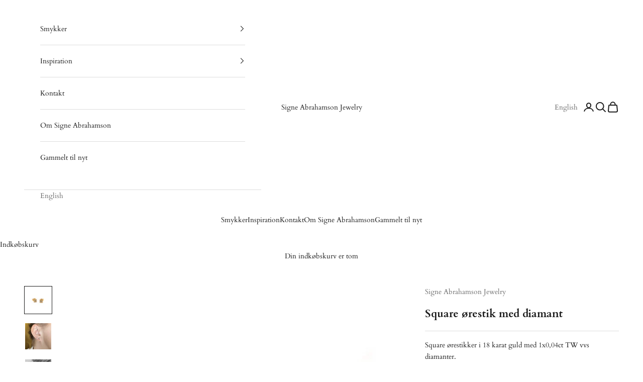

--- FILE ---
content_type: text/html; charset=utf-8
request_url: https://signeabrahamson.dk/products/square-orestikker-med-diamant
body_size: 34914
content:
<!doctype html>

<html lang="da" dir="ltr">
  <head>
    <meta charset="utf-8">
    <meta name="viewport" content="width=device-width, initial-scale=1.0, height=device-height, minimum-scale=1.0, maximum-scale=5.0">

    <title>Square ørestik med diamant</title><meta name="description" content="Square ørestikker i 18 karat guld med 1x0,04ct TW vvs diamanter.  Sælges som par eller enkeltvis.Prisen er for 1 stk. Mål: Øreringene måler omkring 5x5 mm. Dette smykke er solgtEr du interesseret i et lignende smykke, så kontakt os i butikken eller på knappen nedenfor. Armbåndet laves i den ønskede længde og pris udreg"><link rel="canonical" href="https://signeabrahamson.dk/products/square-orestikker-med-diamant"><link rel="shortcut icon" href="//signeabrahamson.dk/cdn/shop/files/SA_logo_1_fritlagt.png?v=1636109515&width=96">
      <link rel="apple-touch-icon" href="//signeabrahamson.dk/cdn/shop/files/SA_logo_1_fritlagt.png?v=1636109515&width=180"><link rel="preconnect" href="https://fonts.shopifycdn.com" crossorigin><link rel="preload" href="//signeabrahamson.dk/cdn/fonts/playfair_display/playfairdisplay_n4.9980f3e16959dc89137cc1369bfc3ae98af1deb9.woff2" as="font" type="font/woff2" crossorigin><link rel="preload" href="//signeabrahamson.dk/cdn/fonts/cardo/cardo_n4.8d7bdd0369840597cbb62dc8a447619701d8d34a.woff2" as="font" type="font/woff2" crossorigin><meta property="og:type" content="product">
  <meta property="og:title" content="Square ørestik med diamant">
  <meta property="product:price:amount" content="4.730,00">
  <meta property="product:price:currency" content="DKK"><meta property="og:image" content="http://signeabrahamson.dk/cdn/shop/products/square-med-diamant.jpg?v=1640102956&width=2048">
  <meta property="og:image:secure_url" content="https://signeabrahamson.dk/cdn/shop/products/square-med-diamant.jpg?v=1640102956&width=2048">
  <meta property="og:image:width" content="1200">
  <meta property="og:image:height" content="1200"><meta property="og:description" content="Square ørestikker i 18 karat guld med 1x0,04ct TW vvs diamanter.  Sælges som par eller enkeltvis.Prisen er for 1 stk. Mål: Øreringene måler omkring 5x5 mm. Dette smykke er solgtEr du interesseret i et lignende smykke, så kontakt os i butikken eller på knappen nedenfor. Armbåndet laves i den ønskede længde og pris udreg"><meta property="og:url" content="https://signeabrahamson.dk/products/square-orestikker-med-diamant">
<meta property="og:site_name" content="Signe Abrahamson Jewelry"><meta name="twitter:card" content="summary"><meta name="twitter:title" content="Square ørestik med diamant">
  <meta name="twitter:description" content="Square ørestikker i 18 karat guld med 1x0,04ct TW vvs diamanter. 
Sælges som par eller enkeltvis.Prisen er for 1 stk.
Mål: Øreringene måler omkring 5x5 mm.
Dette smykke er solgtEr du interesseret i et lignende smykke, så kontakt os i butikken eller på knappen nedenfor. Armbåndet laves i den ønskede længde og pris udregnes ud fra en cm-pris.Vejledende pris pr. stk: 4.730 kr.* 
Armbåndet laves i den ønskede længde og pris udregnes ud fra en cm-pris.
 
MERE INFORMATION I undermenuen kan du læse mere om:
·Tilføj gravering
·Tilføj diamanter
·Priser -Vejledende priser*
·1 stk til salg -Køb, afhentning, levering og returnering
·Unika smykker  -Pris*, køb, afhentning, levering og returnering
·Bestillingssmykker -Pris*, køb, afhentning, levering og returnering
*Priser på bestillingssmykker kan variere bl.a. på baggrund af de internationale guld- og diamantpriser.
"><meta name="twitter:image" content="https://signeabrahamson.dk/cdn/shop/products/square-med-diamant.jpg?crop=center&height=1200&v=1640102956&width=1200">
  <meta name="twitter:image:alt" content="square stikøreringe med diamanter"><script async crossorigin fetchpriority="high" src="/cdn/shopifycloud/importmap-polyfill/es-modules-shim.2.4.0.js"></script>
<script type="application/ld+json">{"@context":"http:\/\/schema.org\/","@id":"\/products\/square-orestikker-med-diamant#product","@type":"ProductGroup","brand":{"@type":"Brand","name":"Signe Abrahamson Jewelry"},"category":"Øreringe","description":"Square ørestikker i 18 karat guld med 1x0,04ct TW vvs diamanter. \nSælges som par eller enkeltvis.Prisen er for 1 stk.\nMål: Øreringene måler omkring 5x5 mm.\nDette smykke er solgtEr du interesseret i et lignende smykke, så kontakt os i butikken eller på knappen nedenfor. Armbåndet laves i den ønskede længde og pris udregnes ud fra en cm-pris.Vejledende pris pr. stk: 4.730 kr.* \nArmbåndet laves i den ønskede længde og pris udregnes ud fra en cm-pris.\n \nMERE INFORMATION I undermenuen kan du læse mere om:\n·Tilføj gravering\n·Tilføj diamanter\n·Priser -Vejledende priser*\n·1 stk til salg -Køb, afhentning, levering og returnering\n·Unika smykker  -Pris*, køb, afhentning, levering og returnering\n·Bestillingssmykker -Pris*, køb, afhentning, levering og returnering\n*Priser på bestillingssmykker kan variere bl.a. på baggrund af de internationale guld- og diamantpriser.\n","hasVariant":[{"@id":"\/products\/square-orestikker-med-diamant?variant=41514053009559#variant","@type":"Product","image":"https:\/\/signeabrahamson.dk\/cdn\/shop\/products\/square-med-diamant.jpg?v=1640102956\u0026width=1920","name":"Square ørestik med diamant - 1 stk.","offers":{"@id":"\/products\/square-orestikker-med-diamant?variant=41514053009559#offer","@type":"Offer","availability":"http:\/\/schema.org\/OutOfStock","price":"4730.00","priceCurrency":"DKK","url":"https:\/\/signeabrahamson.dk\/products\/square-orestikker-med-diamant?variant=41514053009559"}},{"@id":"\/products\/square-orestikker-med-diamant?variant=41514053042327#variant","@type":"Product","image":"https:\/\/signeabrahamson.dk\/cdn\/shop\/products\/square-med-diamant.jpg?v=1640102956\u0026width=1920","name":"Square ørestik med diamant - 2 stk.","offers":{"@id":"\/products\/square-orestikker-med-diamant?variant=41514053042327#offer","@type":"Offer","availability":"http:\/\/schema.org\/OutOfStock","price":"9460.00","priceCurrency":"DKK","url":"https:\/\/signeabrahamson.dk\/products\/square-orestikker-med-diamant?variant=41514053042327"}}],"name":"Square ørestik med diamant","productGroupID":"7332338729111","url":"https:\/\/signeabrahamson.dk\/products\/square-orestikker-med-diamant"}</script><script type="application/ld+json">
  {
    "@context": "https://schema.org",
    "@type": "BreadcrumbList",
    "itemListElement": [{
        "@type": "ListItem",
        "position": 1,
        "name": "Startside",
        "item": "https://signeabrahamson.dk"
      },{
            "@type": "ListItem",
            "position": 2,
            "name": "Square ørestik med diamant",
            "item": "https://signeabrahamson.dk/products/square-orestikker-med-diamant"
          }]
  }
</script><style>/* Typography (heading) */
  @font-face {
  font-family: "Playfair Display";
  font-weight: 400;
  font-style: normal;
  font-display: fallback;
  src: url("//signeabrahamson.dk/cdn/fonts/playfair_display/playfairdisplay_n4.9980f3e16959dc89137cc1369bfc3ae98af1deb9.woff2") format("woff2"),
       url("//signeabrahamson.dk/cdn/fonts/playfair_display/playfairdisplay_n4.c562b7c8e5637886a811d2a017f9e023166064ee.woff") format("woff");
}

@font-face {
  font-family: "Playfair Display";
  font-weight: 400;
  font-style: italic;
  font-display: fallback;
  src: url("//signeabrahamson.dk/cdn/fonts/playfair_display/playfairdisplay_i4.804ea8da9192aaed0368534aa085b3c1f3411619.woff2") format("woff2"),
       url("//signeabrahamson.dk/cdn/fonts/playfair_display/playfairdisplay_i4.5538cb7a825d13d8a2333cd8a94065a93a95c710.woff") format("woff");
}

/* Typography (body) */
  @font-face {
  font-family: Cardo;
  font-weight: 400;
  font-style: normal;
  font-display: fallback;
  src: url("//signeabrahamson.dk/cdn/fonts/cardo/cardo_n4.8d7bdd0369840597cbb62dc8a447619701d8d34a.woff2") format("woff2"),
       url("//signeabrahamson.dk/cdn/fonts/cardo/cardo_n4.23b63d1eff80cb5da813c4cccb6427058253ce24.woff") format("woff");
}

@font-face {
  font-family: Cardo;
  font-weight: 400;
  font-style: italic;
  font-display: fallback;
  src: url("//signeabrahamson.dk/cdn/fonts/cardo/cardo_i4.0e32d2e32a36e77888e9a063b238f6034ace33a8.woff2") format("woff2"),
       url("//signeabrahamson.dk/cdn/fonts/cardo/cardo_i4.40eb4278c959c5ae2eecf636849faa186b42d298.woff") format("woff");
}

@font-face {
  font-family: Cardo;
  font-weight: 700;
  font-style: normal;
  font-display: fallback;
  src: url("//signeabrahamson.dk/cdn/fonts/cardo/cardo_n7.d1764502b55968f897125797ed59f6abd5dc8593.woff2") format("woff2"),
       url("//signeabrahamson.dk/cdn/fonts/cardo/cardo_n7.b5d64d4147ade913d679fed9918dc44cbe8121d2.woff") format("woff");
}

:root {
    /* Container */
    --container-max-width: 100%;
    --container-xxs-max-width: 27.5rem; /* 440px */
    --container-xs-max-width: 42.5rem; /* 680px */
    --container-sm-max-width: 61.25rem; /* 980px */
    --container-md-max-width: 71.875rem; /* 1150px */
    --container-lg-max-width: 78.75rem; /* 1260px */
    --container-xl-max-width: 85rem; /* 1360px */
    --container-gutter: 1.25rem;

    --section-vertical-spacing: 2.5rem;
    --section-vertical-spacing-tight:2.5rem;

    --section-stack-gap:2.25rem;
    --section-stack-gap-tight:2.25rem;

    /* Form settings */
    --form-gap: 1.25rem; /* Gap between fieldset and submit button */
    --fieldset-gap: 1rem; /* Gap between each form input within a fieldset */
    --form-control-gap: 0.625rem; /* Gap between input and label (ignored for floating label) */
    --checkbox-control-gap: 0.75rem; /* Horizontal gap between checkbox and its associated label */
    --input-padding-block: 0.65rem; /* Vertical padding for input, textarea and native select */
    --input-padding-inline: 0.8rem; /* Horizontal padding for input, textarea and native select */
    --checkbox-size: 0.875rem; /* Size (width and height) for checkbox */

    /* Other sizes */
    --sticky-area-height: calc(var(--announcement-bar-is-sticky, 0) * var(--announcement-bar-height, 0px) + var(--header-is-sticky, 0) * var(--header-is-visible, 1) * var(--header-height, 0px));

    /* RTL support */
    --transform-logical-flip: 1;
    --transform-origin-start: left;
    --transform-origin-end: right;

    /**
     * ---------------------------------------------------------------------
     * TYPOGRAPHY
     * ---------------------------------------------------------------------
     */

    /* Font properties */
    --heading-font-family: "Playfair Display", serif;
    --heading-font-weight: 400;
    --heading-font-style: normal;
    --heading-text-transform: uppercase;
    --heading-letter-spacing: 0.18em;
    --text-font-family: Cardo, serif;
    --text-font-weight: 400;
    --text-font-style: normal;
    --text-letter-spacing: 0.0em;
    --button-font: var(--heading-font-style) var(--heading-font-weight) var(--text-sm) / 1.65 var(--heading-font-family);
    --button-text-transform: uppercase;
    --button-letter-spacing: 0.18em;

    /* Font sizes */--text-heading-size-factor: 1;
    --text-h1: max(0.6875rem, clamp(1.375rem, 1.146341463414634rem + 0.975609756097561vw, 2rem) * var(--text-heading-size-factor));
    --text-h2: max(0.6875rem, clamp(1.25rem, 1.0670731707317074rem + 0.7804878048780488vw, 1.75rem) * var(--text-heading-size-factor));
    --text-h3: max(0.6875rem, clamp(1.125rem, 1.0335365853658536rem + 0.3902439024390244vw, 1.375rem) * var(--text-heading-size-factor));
    --text-h4: max(0.6875rem, clamp(1rem, 0.9542682926829268rem + 0.1951219512195122vw, 1.125rem) * var(--text-heading-size-factor));
    --text-h5: calc(0.875rem * var(--text-heading-size-factor));
    --text-h6: calc(0.75rem * var(--text-heading-size-factor));

    --text-xs: 0.75rem;
    --text-sm: 0.8125rem;
    --text-base: 0.875rem;
    --text-lg: 1.0rem;
    --text-xl: 1.125rem;

    /* Rounded variables (used for border radius) */
    --rounded-full: 9999px;
    --button-border-radius: 0.0rem;
    --input-border-radius: 0.0rem;

    /* Box shadow */
    --shadow-sm: 0 2px 8px rgb(0 0 0 / 0.05);
    --shadow: 0 5px 15px rgb(0 0 0 / 0.05);
    --shadow-md: 0 5px 30px rgb(0 0 0 / 0.05);
    --shadow-block: px px px rgb(var(--text-primary) / 0.0);

    /**
     * ---------------------------------------------------------------------
     * OTHER
     * ---------------------------------------------------------------------
     */

    --checkmark-svg-url: url(//signeabrahamson.dk/cdn/shop/t/51/assets/checkmark.svg?v=77552481021870063511719409744);
    --cursor-zoom-in-svg-url: url(//signeabrahamson.dk/cdn/shop/t/51/assets/cursor-zoom-in.svg?v=112480252220988712521719409744);
  }

  [dir="rtl"]:root {
    /* RTL support */
    --transform-logical-flip: -1;
    --transform-origin-start: right;
    --transform-origin-end: left;
  }

  @media screen and (min-width: 700px) {
    :root {
      /* Typography (font size) */
      --text-xs: 0.75rem;
      --text-sm: 0.8125rem;
      --text-base: 0.875rem;
      --text-lg: 1.0rem;
      --text-xl: 1.25rem;

      /* Spacing settings */
      --container-gutter: 2rem;
    }
  }

  @media screen and (min-width: 1000px) {
    :root {
      /* Spacing settings */
      --container-gutter: 3rem;

      --section-vertical-spacing: 4rem;
      --section-vertical-spacing-tight: 4rem;

      --section-stack-gap:3rem;
      --section-stack-gap-tight:3rem;
    }
  }:root {/* Overlay used for modal */
    --page-overlay: 0 0 0 / 0.4;

    /* We use the first scheme background as default */
    --page-background: ;

    /* Product colors */
    --on-sale-text: 227 44 43;
    --on-sale-badge-background: 227 44 43;
    --on-sale-badge-text: 255 255 255;
    --sold-out-badge-background: 239 239 239;
    --sold-out-badge-text: 0 0 0 / 0.65;
    --custom-badge-background: 28 28 28;
    --custom-badge-text: 255 255 255;
    --star-color: 28 28 28;

    /* Status colors */
    --success-background: 212 227 203;
    --success-text: 48 122 7;
    --warning-background: 253 241 224;
    --warning-text: 237 138 0;
    --error-background: 243 204 204;
    --error-text: 203 43 43;
  }.color-scheme--scheme-1 {
      /* Color settings */--accent: 203 187 128;
      --text-color: 28 28 28;
      --background: 255 255 255 / 1.0;
      --background-without-opacity: 255 255 255;
      --background-gradient: ;--border-color: 221 221 221;/* Button colors */
      --button-background: 203 187 128;
      --button-text-color: 255 255 255;

      /* Circled buttons */
      --circle-button-background: 255 255 255;
      --circle-button-text-color: 28 28 28;
    }.shopify-section:has(.section-spacing.color-scheme--bg-54922f2e920ba8346f6dc0fba343d673) + .shopify-section:has(.section-spacing.color-scheme--bg-54922f2e920ba8346f6dc0fba343d673:not(.bordered-section)) .section-spacing {
      padding-block-start: 0;
    }.color-scheme--scheme-2 {
      /* Color settings */--accent: 28 28 28;
      --text-color: 28 28 28;
      --background: 203 187 128 / 1.0;
      --background-without-opacity: 203 187 128;
      --background-gradient: ;--border-color: 177 163 113;/* Button colors */
      --button-background: 28 28 28;
      --button-text-color: 255 255 255;

      /* Circled buttons */
      --circle-button-background: 255 255 255;
      --circle-button-text-color: 28 28 28;
    }.shopify-section:has(.section-spacing.color-scheme--bg-8bcabb98dc0c498b2f67ab1b0acab5cb) + .shopify-section:has(.section-spacing.color-scheme--bg-8bcabb98dc0c498b2f67ab1b0acab5cb:not(.bordered-section)) .section-spacing {
      padding-block-start: 0;
    }.color-scheme--scheme-3 {
      /* Color settings */--accent: 255 255 255;
      --text-color: 255 255 255;
      --background: 28 28 28 / 1.0;
      --background-without-opacity: 28 28 28;
      --background-gradient: ;--border-color: 62 62 62;/* Button colors */
      --button-background: 255 255 255;
      --button-text-color: 28 28 28;

      /* Circled buttons */
      --circle-button-background: 255 255 255;
      --circle-button-text-color: 28 28 28;
    }.shopify-section:has(.section-spacing.color-scheme--bg-c1f8cb21047e4797e94d0969dc5d1e44) + .shopify-section:has(.section-spacing.color-scheme--bg-c1f8cb21047e4797e94d0969dc5d1e44:not(.bordered-section)) .section-spacing {
      padding-block-start: 0;
    }.color-scheme--scheme-4 {
      /* Color settings */--accent: 255 255 255;
      --text-color: 255 255 255;
      --background: 0 0 0 / 0.0;
      --background-without-opacity: 0 0 0;
      --background-gradient: ;--border-color: 255 255 255;/* Button colors */
      --button-background: 255 255 255;
      --button-text-color: 28 28 28;

      /* Circled buttons */
      --circle-button-background: 255 255 255;
      --circle-button-text-color: 28 28 28;
    }.shopify-section:has(.section-spacing.color-scheme--bg-3671eee015764974ee0aef1536023e0f) + .shopify-section:has(.section-spacing.color-scheme--bg-3671eee015764974ee0aef1536023e0f:not(.bordered-section)) .section-spacing {
      padding-block-start: 0;
    }.color-scheme--scheme-211a1bcc-b7d3-49eb-8c2f-bbfa4697e294 {
      /* Color settings */--accent: 28 28 28;
      --text-color: 28 28 28;
      --background: 239 239 239 / 1.0;
      --background-without-opacity: 239 239 239;
      --background-gradient: ;--border-color: 207 207 207;/* Button colors */
      --button-background: 28 28 28;
      --button-text-color: 255 255 255;

      /* Circled buttons */
      --circle-button-background: 255 255 255;
      --circle-button-text-color: 28 28 28;
    }.shopify-section:has(.section-spacing.color-scheme--bg-609ecfcfee2f667ac6c12366fc6ece56) + .shopify-section:has(.section-spacing.color-scheme--bg-609ecfcfee2f667ac6c12366fc6ece56:not(.bordered-section)) .section-spacing {
      padding-block-start: 0;
    }.color-scheme--dialog {
      /* Color settings */--accent: 28 28 28;
      --text-color: 28 28 28;
      --background: 203 187 128 / 1.0;
      --background-without-opacity: 203 187 128;
      --background-gradient: ;--border-color: 177 163 113;/* Button colors */
      --button-background: 28 28 28;
      --button-text-color: 255 255 255;

      /* Circled buttons */
      --circle-button-background: 255 255 255;
      --circle-button-text-color: 28 28 28;
    }
</style><script>
  // This allows to expose several variables to the global scope, to be used in scripts
  window.themeVariables = {
    settings: {
      showPageTransition: false,
      pageType: "product",
      moneyFormat: "{{amount_with_comma_separator}} kr",
      moneyWithCurrencyFormat: "{{amount_with_comma_separator}} DKK",
      currencyCodeEnabled: false,
      cartType: "drawer",
      staggerMenuApparition: true
    },

    strings: {
      addedToCart: "Føjet til din indkøbskurv!",
      closeGallery: "Luk gallery",
      zoomGallery: "Zoom",
      errorGallery: "Billede kunne ikke indlæses",
      shippingEstimatorNoResults: "Beklager, vi sender ikke til din adresse.",
      shippingEstimatorOneResult: "Der er én leveringspris for din adresse:",
      shippingEstimatorMultipleResults: "Der er flere leveringspriser for din adresse:",
      shippingEstimatorError: "Der opstod en eller flere fejl under hentning af leveringspriser:",
      next: "Næste",
      previous: "Forrige"
    },

    mediaQueries: {
      'sm': 'screen and (min-width: 700px)',
      'md': 'screen and (min-width: 1000px)',
      'lg': 'screen and (min-width: 1150px)',
      'xl': 'screen and (min-width: 1400px)',
      '2xl': 'screen and (min-width: 1600px)',
      'sm-max': 'screen and (max-width: 699px)',
      'md-max': 'screen and (max-width: 999px)',
      'lg-max': 'screen and (max-width: 1149px)',
      'xl-max': 'screen and (max-width: 1399px)',
      '2xl-max': 'screen and (max-width: 1599px)',
      'motion-safe': '(prefers-reduced-motion: no-preference)',
      'motion-reduce': '(prefers-reduced-motion: reduce)',
      'supports-hover': 'screen and (pointer: fine)',
      'supports-touch': 'screen and (hover: none)'
    }
  };</script><script>
      if (!(HTMLScriptElement.supports && HTMLScriptElement.supports('importmap'))) {
        const importMapPolyfill = document.createElement('script');
        importMapPolyfill.async = true;
        importMapPolyfill.src = "//signeabrahamson.dk/cdn/shop/t/51/assets/es-module-shims.min.js?v=140375185335194536761719409724";

        document.head.appendChild(importMapPolyfill);
      }
    </script>

    <script type="importmap">{
        "imports": {
          "vendor": "//signeabrahamson.dk/cdn/shop/t/51/assets/vendor.min.js?v=90848652276903619941719409724",
          "theme": "//signeabrahamson.dk/cdn/shop/t/51/assets/theme.js?v=150047188771159922261719409724",
          "photoswipe": "//signeabrahamson.dk/cdn/shop/t/51/assets/photoswipe.min.js?v=20290624223189769891719409724"
        }
      }
    </script>

    <script type="module" src="//signeabrahamson.dk/cdn/shop/t/51/assets/vendor.min.js?v=90848652276903619941719409724"></script>
    <script type="module" src="//signeabrahamson.dk/cdn/shop/t/51/assets/theme.js?v=150047188771159922261719409724"></script>

    <script>window.performance && window.performance.mark && window.performance.mark('shopify.content_for_header.start');</script><meta name="facebook-domain-verification" content="piv30yh6x659jxkay6zn7513ec7d0j">
<meta name="google-site-verification" content="EacPE3jyVfVLy59lv3btVgnYVfnnPtBpCNjc_fmtcyk">
<meta id="shopify-digital-wallet" name="shopify-digital-wallet" content="/58082099351/digital_wallets/dialog">
<link rel="alternate" hreflang="x-default" href="https://signeabrahamson.dk/products/square-orestikker-med-diamant">
<link rel="alternate" hreflang="da" href="https://signeabrahamson.dk/products/square-orestikker-med-diamant">
<link rel="alternate" hreflang="en" href="https://signeabrahamson.dk/en/products/square-orestikker-med-diamant">
<link rel="alternate" type="application/json+oembed" href="https://signeabrahamson.dk/products/square-orestikker-med-diamant.oembed">
<script async="async" src="/checkouts/internal/preloads.js?locale=da-DK"></script>
<script id="shopify-features" type="application/json">{"accessToken":"0c4c42bdd4d883ba3c1003854ef02e84","betas":["rich-media-storefront-analytics"],"domain":"signeabrahamson.dk","predictiveSearch":true,"shopId":58082099351,"locale":"da"}</script>
<script>var Shopify = Shopify || {};
Shopify.shop = "signe-abrahamson-jewelry.myshopify.com";
Shopify.locale = "da";
Shopify.currency = {"active":"DKK","rate":"1.0"};
Shopify.country = "DK";
Shopify.theme = {"name":"Opdateret kopi af Opdateret kopi af Opdateret k...","id":168641855824,"schema_name":"Prestige","schema_version":"10.0.0","theme_store_id":855,"role":"main"};
Shopify.theme.handle = "null";
Shopify.theme.style = {"id":null,"handle":null};
Shopify.cdnHost = "signeabrahamson.dk/cdn";
Shopify.routes = Shopify.routes || {};
Shopify.routes.root = "/";</script>
<script type="module">!function(o){(o.Shopify=o.Shopify||{}).modules=!0}(window);</script>
<script>!function(o){function n(){var o=[];function n(){o.push(Array.prototype.slice.apply(arguments))}return n.q=o,n}var t=o.Shopify=o.Shopify||{};t.loadFeatures=n(),t.autoloadFeatures=n()}(window);</script>
<script id="shop-js-analytics" type="application/json">{"pageType":"product"}</script>
<script defer="defer" async type="module" src="//signeabrahamson.dk/cdn/shopifycloud/shop-js/modules/v2/client.init-shop-cart-sync_DCvV3KX5.da.esm.js"></script>
<script defer="defer" async type="module" src="//signeabrahamson.dk/cdn/shopifycloud/shop-js/modules/v2/chunk.common_DIrl18zW.esm.js"></script>
<script type="module">
  await import("//signeabrahamson.dk/cdn/shopifycloud/shop-js/modules/v2/client.init-shop-cart-sync_DCvV3KX5.da.esm.js");
await import("//signeabrahamson.dk/cdn/shopifycloud/shop-js/modules/v2/chunk.common_DIrl18zW.esm.js");

  window.Shopify.SignInWithShop?.initShopCartSync?.({"fedCMEnabled":true,"windoidEnabled":true});

</script>
<script>(function() {
  var isLoaded = false;
  function asyncLoad() {
    if (isLoaded) return;
    isLoaded = true;
    var urls = ["https:\/\/cdn.grw.reputon.com\/assets\/widget.js?shop=signe-abrahamson-jewelry.myshopify.com","https:\/\/cdn.nfcube.com\/fd2c9e2dd41faefb9abce7d517dac446.js?shop=signe-abrahamson-jewelry.myshopify.com","https:\/\/chimpstatic.com\/mcjs-connected\/js\/users\/027fbcc7416d1ce451af9492d\/0336dd86d79e0b5ce62ebef07.js?shop=signe-abrahamson-jewelry.myshopify.com"];
    for (var i = 0; i < urls.length; i++) {
      var s = document.createElement('script');
      s.type = 'text/javascript';
      s.async = true;
      s.src = urls[i];
      var x = document.getElementsByTagName('script')[0];
      x.parentNode.insertBefore(s, x);
    }
  };
  if(window.attachEvent) {
    window.attachEvent('onload', asyncLoad);
  } else {
    window.addEventListener('load', asyncLoad, false);
  }
})();</script>
<script id="__st">var __st={"a":58082099351,"offset":3600,"reqid":"431d60b0-e119-4efc-a6a4-348ea8c1a925-1769002119","pageurl":"signeabrahamson.dk\/products\/square-orestikker-med-diamant","u":"53ddb585cef8","p":"product","rtyp":"product","rid":7332338729111};</script>
<script>window.ShopifyPaypalV4VisibilityTracking = true;</script>
<script id="captcha-bootstrap">!function(){'use strict';const t='contact',e='account',n='new_comment',o=[[t,t],['blogs',n],['comments',n],[t,'customer']],c=[[e,'customer_login'],[e,'guest_login'],[e,'recover_customer_password'],[e,'create_customer']],r=t=>t.map((([t,e])=>`form[action*='/${t}']:not([data-nocaptcha='true']) input[name='form_type'][value='${e}']`)).join(','),a=t=>()=>t?[...document.querySelectorAll(t)].map((t=>t.form)):[];function s(){const t=[...o],e=r(t);return a(e)}const i='password',u='form_key',d=['recaptcha-v3-token','g-recaptcha-response','h-captcha-response',i],f=()=>{try{return window.sessionStorage}catch{return}},m='__shopify_v',_=t=>t.elements[u];function p(t,e,n=!1){try{const o=window.sessionStorage,c=JSON.parse(o.getItem(e)),{data:r}=function(t){const{data:e,action:n}=t;return t[m]||n?{data:e,action:n}:{data:t,action:n}}(c);for(const[e,n]of Object.entries(r))t.elements[e]&&(t.elements[e].value=n);n&&o.removeItem(e)}catch(o){console.error('form repopulation failed',{error:o})}}const l='form_type',E='cptcha';function T(t){t.dataset[E]=!0}const w=window,h=w.document,L='Shopify',v='ce_forms',y='captcha';let A=!1;((t,e)=>{const n=(g='f06e6c50-85a8-45c8-87d0-21a2b65856fe',I='https://cdn.shopify.com/shopifycloud/storefront-forms-hcaptcha/ce_storefront_forms_captcha_hcaptcha.v1.5.2.iife.js',D={infoText:'Beskyttet af hCaptcha',privacyText:'Beskyttelse af persondata',termsText:'Vilkår'},(t,e,n)=>{const o=w[L][v],c=o.bindForm;if(c)return c(t,g,e,D).then(n);var r;o.q.push([[t,g,e,D],n]),r=I,A||(h.body.append(Object.assign(h.createElement('script'),{id:'captcha-provider',async:!0,src:r})),A=!0)});var g,I,D;w[L]=w[L]||{},w[L][v]=w[L][v]||{},w[L][v].q=[],w[L][y]=w[L][y]||{},w[L][y].protect=function(t,e){n(t,void 0,e),T(t)},Object.freeze(w[L][y]),function(t,e,n,w,h,L){const[v,y,A,g]=function(t,e,n){const i=e?o:[],u=t?c:[],d=[...i,...u],f=r(d),m=r(i),_=r(d.filter((([t,e])=>n.includes(e))));return[a(f),a(m),a(_),s()]}(w,h,L),I=t=>{const e=t.target;return e instanceof HTMLFormElement?e:e&&e.form},D=t=>v().includes(t);t.addEventListener('submit',(t=>{const e=I(t);if(!e)return;const n=D(e)&&!e.dataset.hcaptchaBound&&!e.dataset.recaptchaBound,o=_(e),c=g().includes(e)&&(!o||!o.value);(n||c)&&t.preventDefault(),c&&!n&&(function(t){try{if(!f())return;!function(t){const e=f();if(!e)return;const n=_(t);if(!n)return;const o=n.value;o&&e.removeItem(o)}(t);const e=Array.from(Array(32),(()=>Math.random().toString(36)[2])).join('');!function(t,e){_(t)||t.append(Object.assign(document.createElement('input'),{type:'hidden',name:u})),t.elements[u].value=e}(t,e),function(t,e){const n=f();if(!n)return;const o=[...t.querySelectorAll(`input[type='${i}']`)].map((({name:t})=>t)),c=[...d,...o],r={};for(const[a,s]of new FormData(t).entries())c.includes(a)||(r[a]=s);n.setItem(e,JSON.stringify({[m]:1,action:t.action,data:r}))}(t,e)}catch(e){console.error('failed to persist form',e)}}(e),e.submit())}));const S=(t,e)=>{t&&!t.dataset[E]&&(n(t,e.some((e=>e===t))),T(t))};for(const o of['focusin','change'])t.addEventListener(o,(t=>{const e=I(t);D(e)&&S(e,y())}));const B=e.get('form_key'),M=e.get(l),P=B&&M;t.addEventListener('DOMContentLoaded',(()=>{const t=y();if(P)for(const e of t)e.elements[l].value===M&&p(e,B);[...new Set([...A(),...v().filter((t=>'true'===t.dataset.shopifyCaptcha))])].forEach((e=>S(e,t)))}))}(h,new URLSearchParams(w.location.search),n,t,e,['guest_login'])})(!0,!0)}();</script>
<script integrity="sha256-4kQ18oKyAcykRKYeNunJcIwy7WH5gtpwJnB7kiuLZ1E=" data-source-attribution="shopify.loadfeatures" defer="defer" src="//signeabrahamson.dk/cdn/shopifycloud/storefront/assets/storefront/load_feature-a0a9edcb.js" crossorigin="anonymous"></script>
<script data-source-attribution="shopify.dynamic_checkout.dynamic.init">var Shopify=Shopify||{};Shopify.PaymentButton=Shopify.PaymentButton||{isStorefrontPortableWallets:!0,init:function(){window.Shopify.PaymentButton.init=function(){};var t=document.createElement("script");t.src="https://signeabrahamson.dk/cdn/shopifycloud/portable-wallets/latest/portable-wallets.da.js",t.type="module",document.head.appendChild(t)}};
</script>
<script data-source-attribution="shopify.dynamic_checkout.buyer_consent">
  function portableWalletsHideBuyerConsent(e){var t=document.getElementById("shopify-buyer-consent"),n=document.getElementById("shopify-subscription-policy-button");t&&n&&(t.classList.add("hidden"),t.setAttribute("aria-hidden","true"),n.removeEventListener("click",e))}function portableWalletsShowBuyerConsent(e){var t=document.getElementById("shopify-buyer-consent"),n=document.getElementById("shopify-subscription-policy-button");t&&n&&(t.classList.remove("hidden"),t.removeAttribute("aria-hidden"),n.addEventListener("click",e))}window.Shopify?.PaymentButton&&(window.Shopify.PaymentButton.hideBuyerConsent=portableWalletsHideBuyerConsent,window.Shopify.PaymentButton.showBuyerConsent=portableWalletsShowBuyerConsent);
</script>
<script data-source-attribution="shopify.dynamic_checkout.cart.bootstrap">document.addEventListener("DOMContentLoaded",(function(){function t(){return document.querySelector("shopify-accelerated-checkout-cart, shopify-accelerated-checkout")}if(t())Shopify.PaymentButton.init();else{new MutationObserver((function(e,n){t()&&(Shopify.PaymentButton.init(),n.disconnect())})).observe(document.body,{childList:!0,subtree:!0})}}));
</script>

<script>window.performance && window.performance.mark && window.performance.mark('shopify.content_for_header.end');</script>
<link href="//signeabrahamson.dk/cdn/shop/t/51/assets/theme.css?v=152395863496400111471719409724" rel="stylesheet" type="text/css" media="all" /><!-- BEGIN app block: shopify://apps/instafeed/blocks/head-block/c447db20-095d-4a10-9725-b5977662c9d5 --><link rel="preconnect" href="https://cdn.nfcube.com/">
<link rel="preconnect" href="https://scontent.cdninstagram.com/">






<!-- END app block --><!-- BEGIN app block: shopify://apps/consentik-cookie/blocks/omega-cookies-notification/13cba824-a338-452e-9b8e-c83046a79f21 --><script type="text/javascript" src="https://cdn.shopify.com/extensions/019bc607-8383-7b61-9618-f914d3f94be7/consentik-ex-202601161558/assets/jQueryOT.min.js" defer></script>

<script>
    window.otCKAppData = {};
    var otCKRequestDataInfo = {};
    var otCKRootLink = '';
    var otCKSettings = {};
    window.OCBCookies = []
    window.OCBCategories = []
    window['otkConsent'] = window['otkConsent'] || {};
    window.otJQuerySource = "https://cdn.shopify.com/extensions/019bc607-8383-7b61-9618-f914d3f94be7/consentik-ex-202601161558/assets/jQueryOT.min.js"
</script>



    <script>
        console.log('UN ACTIVE CROSS', )
        function __remvoveCookie(name) {
            document.cookie = name + '=; expires=Thu, 01 Jan 1970 00:00:00 UTC; path=/;';
        }

        __remvoveCookie('__cross_accepted');
    </script>





    <script>
        let otCKEnableDebugger = 0;
    </script>


    <script>
        window.otResetConsentData = {"oldKey":null,"current":"_consentik_cookie"};
    </script>



    <script>
        window.cstCookiesData = {"rootLink":"https://apps.consentik.com/consentik","cookies":[],"category":[]};
    </script>



    <script>
        window.cstMultipleLanguages = {"rootLink":"https://apps.consentik.com/consentik","config":{},"cookieInformation":[{"trigger":"Cookies detail","name":"Name","provider":"Provider","domain":"Domain","path":"Path","type":"Type","retention":"Retention","purpose":"Purpose","language":"en"}],"bannerText":[],"cookies":[],"categories":[],"privacyPopup":[]};
    </script>





    <script>
        window.otCKAppData = {"terms":["cookie_banner","customize_appearance","custom_text_and_color","built_in_themes","custom_banner_width","show_cookie_icon","show_dismiss_btn","google_policy","customer_privacy","show_close_icon","quick_cookie_selector","show_preference_btn","display_restriction"],"settings":{"id":37793,"shop":"signe-abrahamson-jewelry.myshopify.com","shop_id":"58082099351","message":"Vi bruger cookies for at sikre, at du får den bedste oplevelse på vores hjemmeside.","submit_text":"Okay","info_text":"","text_size":11,"dismiss_text":"Nej tak","prefrences_text":"Præferencer","preferences_title":null,"accept_selected_text":"Allow selection","accept_all_text":"Allow all cookies","title_popup":"This website uses cookies","mess_popup":"This website is using cookies to analyze our traffic, personalize content and/or ads, to provide video content. We also share information about your use of our site with our analytics and advertising partners who may combine it with other information that you’ve provided to them or that they’ve collected from your use of their services.","title":null,"google_privacy_text":"Google's Privacy Policy","impressum_title":"Legal Disclosure (Imprint)","permission":"0","show_icon":"1","app_enable":"1","privacy_link":"","popup_layout":1,"fullwidth_position":2,"corner_position":4,"center_position":1,"show_homepage":"0","show_all":"1","show_all_eu":"1","eu_countries":"[]","cache_time":7,"popup_bgcolor":"#ffffff","popup_textcolor":"#333333","more_textcolor":"#333333","submit_bgcolor":"#333333","submit_textcolor":"#ffffff","custom_css":null,"show_dismiss":"1","show_dismiss_popup":"0","show_prefrences":"0","color_text_popup":"#FFFFFF","dismiss_textcolor":"#333333","dismiss_bgcolor":"#ffffff","close_dismis":"0","prefrences_bgcolor":"#333333","prefrences_textcolor":"#ffffff","accept_selected_text_color":"#02909c","accept_selected_bgcolor":"#e4f3f7","accept_all_text_color":"#ffffff","accept_all_bgcolor":"#02909c","show_cookies":"1","title_color_popup":"#000000","bgcolor_popup":"#ffffff","show_specific_region":null,"style_request_page":"{\"info_bgcolor\":\"#ffffff\",\"show_bgcolor\":\"#2f87e4\",\"edit_bgcolor\":\"#ca2f2f\",\"delete_bgcolor\":\"#770e0e\",\"delete_textcolor\":\"#ffffff\",\"edit_textcolor\":\"#ffffff\",\"show_textcolor\":\"#ffffff\",\"info_textcolor\":\"#000000\",\"info_text_size\":\"13\"}","banner_position":"full","side_position":"left","show_cookies_btn":"0","upgrade_date":"2025-09-09T10:39:59.000Z","theme_name":null,"unit_space":"%","popup_width":50,"position_top":0,"position_left":0,"position_right":0,"position_bottom":0,"enable_debugger":"0","regulation_template":null,"is_updated_cookies":"1","script_tagid":null,"google_privacy_link":"https://business.safety.google/privacy/","enable_google_privacy":"0","enable_impressum":"0","impressum_link":"","decline_behavior":"hide_banner","leave_site_url":null,"language_template":"en","text_align":"center","icon_size":25,"plan_name":"Basic"},"unpublicCookies":[],"rootLink":"https://apps.consentik.com/consentik","shopId":"58082099351","privacyPopup":{"id":1028,"popupTitle":"Your Privacy Information","popupMessage":"This is a summary of your privacy settings and consent choices on our website. You can review and modify these settings at any time.","visitorTitle":"Visitor ID","givenConsentTitle":"Consent given on","expiresTitle":"Expires at","withdrawButton":"Withdraw consent","changeSettingsButton":"Change settings","backgroundColor":"#FFFFFF","textColor":"#333333","highlightColor":"#0C5132","language":"en","isDefaultLanguage":true},"advancedSetting":{"icon_banner_url":"https://apps.consentik.com/consentik/admin/dist/images/cookies-logo/logo-7.png","button_icon_url":null,"pages_locked":null,"show_close_icon":"0","app_lang":"en","check_list":{"show_decline_btn":false,"show_preferences_btn":false,"show_cookie_reopen":false,"add_privacy_link":false,"enable_blocking":false,"data_request":false},"is_hide_checklist":0,"schedule_enable":"0","schedule_duration":null,"schedule_interval":"no","schedule_secret":"0","banner_holiday":"0","admin_mode":false,"setup_mode":false,"banner_status":null,"glass_effect":null,"quick_show_category":"0","delay_show":0,"gpc":"0","reopen_conf":{"btnBg":"#EA9F30","btnText":"Manage cookie","behavior":"banner","btnColor":"#FFFFFF","position":"bottom-right","displayAs":"icon","verticalMargin":10,"footerLinkEnable":false,"horizontalMargin":10},"data_sale_opts":null,"preferences_opts":{"show_table":false,"show_count":false,"type":"necessary","consent":["necessary"]},"buttons_position":{"mobile":{"dismiss":1,"prefrences":2,"submit":3},"desktop":{"dismiss":1,"prefrences":2,"submit":3}},"sklik_rtg_id":null,"bing_tag_id":null,"font_name":null,"border_style":"rounded","store_front_metafield_id":null,"block_interaction":{"enable":false,"blur":6,"opacity":0.3},"shop_locales":null},"type":"BASIC","planId":37,"fromPlus":false,"fromAdvanced":false,"fromPremium":false,"isUnlimited":false,"isFree":true,"isPaid":false};
        window.cstUseLiquid = window.otCKAppData.uId >= window.otCKAppData.lowestId;
        if (typeof otCKAppData === 'object') {
            otCKRootLink = otCKAppData.rootLink;
            otCKSettings = otCKAppData.settings;
        }
        if (window.cstCookiesData != undefined) {
            window.otCKAppData.cookies = window.cstCookiesData.cookies
            window.otCKAppData.category = window.cstCookiesData.category
        }
        window.otCKRequestDataInfo = window.otCKRequestDataInfo ? window.otCKRequestDataInfo : {};
    </script>



<!-- BEGIN app snippet: consent-mode --><script>    const cstConsentMode = window.otCKAppData?.consentMode;    if (!!cstConsentMode && cstConsentMode?.enable_gcm) {        console.log('GCM LIQUID CALLING...');        window['otkConsent'] = cstConsentMode;        _cst_gcm_initialize(cstConsentMode)    }    function _cst_gcm_initialize(consentMode) {        console.log('GCM INITIALIZED...');        const canAuto = !consentMode?.have_gtm && !consentMode?.keep_gtm_setup;        const trackingIds = consentMode.gtm?.split(',');        if (!window.cstUseLiquid || !canAuto) return;        console.log('GCM WORKING...');        /**         *         * @type {string[]}         */        const regions = window.otCKAppData.consentModeRegions;        const isShowAll = window.otCKAppData?.settings?.show_all === '1';        const userRegion = isShowAll ? {} : {region: regions};        window.cstUserRegion = userRegion;        window.otCookiesGCM = {            url_passthrough: false,            ads_data_redaction: false,            config: Object.assign({                //Marketing                ad_user_data: !consentMode.ad_user_data ? "granted" : "denied",                ad_personalization: !consentMode.ad_personalization ? "granted" : "denied",                ad_storage: !consentMode.ad_storage ? "granted" : "denied",                // analytics                analytics_storage: !consentMode.analytics_storage ? "granted" : "denied",                // preferences                functionality_storage: !consentMode.functionality_storage ? "granted" : "denied",                personalization_storage: !consentMode.personalization_storage ? "granted" : "denied",                security_storage: !consentMode.security_storage ? "granted" : "denied",                cst_default: 'granted',                wait_for_update: 500            }, userRegion),        };        const rulesScript = document.createElement('script');        rulesScript.src = "https://cdn.shopify.com/extensions/019bc607-8383-7b61-9618-f914d3f94be7/consentik-ex-202601161558/assets/core.js";        const firstChild = document.head.firstChild;        document.head.insertBefore(rulesScript, firstChild);        if (trackingIds?.length > 0 && canAuto) {            console.log('GCM TAG INITIALIZED...', trackingIds);            for (const key of trackingIds) {                const ID = key.trim();                if (ID.startsWith('GTM')) {                    const GTM = document.createElement('script');                    GTM.innerHTML = `(function(w,d,s,l,i){w[l]=w[l]||[];w[l].push({'gtm.start':new Date().getTime(),event:'gtm.js'});var f=d.getElementsByTagName(s)[0],j=d.createElement(s),dl=l!='dataLayer'?'&l='+l:'';j.async=true;j.src='https://www.googletagmanager.com/gtm.js?id='+i+dl;f.parentNode.insertBefore(j,f);})(window,document,'script','dataLayer','${ID}');`                    document.head.append(GTM);                } else if (ID.startsWith('G')) {                    const gtagScript = document.createElement('script');                    gtagScript.async = true;                    gtagScript.src = `https://www.googletagmanager.com/gtag/js?id=${ID}`;                    document.head.append(gtagScript);                    const gtagContent = document.createElement('script');                    gtagContent.innerHTML = `window.dataLayer = window.dataLayer || [];function gtag(){dataLayer.push(arguments);}gtag('js', new Date());gtag('config', '${ID}');`                    document.head.append(gtagContent);                } else if (ID.startsWith('ca-pub')) {                    const tag = document.createElement("script");                    tag.src = `https://pagead2.googlesyndication.com/pagead/js/adsbygoogle.js?client=${ID}`;                    tag.async = true;                    document.head.append(tag);                } else if (ID.startsWith('AW-')) {                    const tag = document.createElement("script");                    tag.src = `https://www.googletagmanager.com/gtag/destination?id=${ID}`;                    tag.async = true;                    document.head.append(tag);                }            }        }    }</script><!-- END app snippet -->
<!-- BEGIN app snippet: UET --><script>    const cstAdvanced = window.otCKAppData?.advancedSetting;    const cstUetEnabled = cstAdvanced?.enable_uet === '1';    const cstMicrosoftConsent = cstAdvanced?.microsoft_consent;    if (cstUetEnabled && window.cstUseLiquid && !!cstMicrosoftConsent) {        if (cstMicrosoftConsent.hasUET && !!cstMicrosoftConsent.uetId) {            !function (e, a, n, t, o) {                var c, r, d;                e[o] = e[o] || [], c = function () {                    var a = {ti: Number(cstMicrosoftConsent.uetId), enableAutoSpaTracking: !0};                    a.q = e[o], e[o] = new UET(a), e[o].push("pageLoad")                }, (r = a.createElement(n)).src = "//bat.bing.com/bat.js", r.async = 1, r.onload = r.onreadystatechange = function () {                    var e = this.readyState;                    e && "loaded" !== e && "complete" !== e || (c(), r.onload = r.onreadystatechange = null)                }, (d = a.getElementsByTagName(n)[0]).parentNode.insertBefore(r, d)            }(window, document, "script", 0, "uetq");            console.log('UET INITIAL SETTING...');        }        if (cstMicrosoftConsent.hasClarity && !!cstMicrosoftConsent.clarityId) {            (function (c, l, a, r, i, t, y) {                c[a] = c[a] || function () {                    (c[a].q = c[a].q || []).push(arguments)                };                t = l.createElement(r);                t.async = 1;                t.src = "https://www.clarity.ms/tag/" + i;                y = l.getElementsByTagName(r)[0];                y.parentNode.insertBefore(t, y);            })(window, document, "clarity", "script", `${cstMicrosoftConsent.clarityId}`);            console.log('CLARITY INITIAL SETTING...');        }        /**         * UET Function         */        window.uetq = window.uetq || [];        function __cstUetHasCookie(name, values) {            return document.cookie.split(";").some((cookie) => {                cookie = cookie.trim();                return (                    cookie.startsWith(name) && values.some((v) => cookie.includes(v))                );            });        }        function __cstUetSetCookie(name, value, days) {            let expires = "";            if (typeof value !== "string") {                value = JSON.stringify(value);            }            let expiredDate = window.otCookiesExpiredDate;            if (days) {                expiredDate = days;            }            let date = new Date();            date.setTime(date.getTime() + expiredDate * 24 * 60 * 60 * 1000);            expires = "; expires=" + date.toUTCString();            document.cookie = name + "=" + value + expires + "; path=/";        }        function _otkBingConsent() {            if (typeof window.uetq !== 'undefined') {                console.log('UET CALLING...');                const isAccepted = __cstUetHasCookie(window.otCurrentCookieName, [                    "marketing",                    "analytics"                ]);                __cstUetSetCookie("_uetmsdns", !isAccepted ? 1 : 0);                window.uetq.push("consent", "default", {                    ad_storage: "denied"                });                if (isAccepted) {                    window.uetq.push("consent", "update", {                        ad_storage: "granted"                    });                }            }        }        function _otkClarityConsent() {            if (typeof window.clarity !== 'undefined') {                console.log('CLARITY CALLING...');                const isAccepted = __cstUetHasCookie(window.otCurrentCookieName, [                    "marketing",                    "analytics"                ]);                __cstUetSetCookie("_claritymsdns", !isAccepted ? 1 : 0);                window.clarity("consentv2", {                    ad_Storage: "denied",                    analytics_Storage: "denied"                });                if (isAccepted) {                    window.clarity("consentv2", {                        ad_Storage: "granted",                        analytics_Storage: "granted"                    });                }            }        }        document.addEventListener("DOMContentLoaded", () => {            _otkBingConsent()            _otkClarityConsent()        })    }</script><!-- END app snippet -->


    <!-- BEGIN app snippet: source -->
<script type="text/javascript" src="https://cdn.shopify.com/extensions/019bc607-8383-7b61-9618-f914d3f94be7/consentik-ex-202601161558/assets/cst.js" defer></script>
<link type="text/css" href="https://cdn.shopify.com/extensions/019bc607-8383-7b61-9618-f914d3f94be7/consentik-ex-202601161558/assets/main.css" rel="stylesheet">

<script>
  function otLoadSource(fileName,isCSS = false) {
        const fileUrl  = isCSS ?  otGetResouceFile(fileName, isCSS) : otGetResouceFile(fileName)
        isCSS ? otLoadCSS(fileUrl) : otLoadScript(fileUrl)
    }

    function otLoadScript(url, callback = () => {}) {
      var script = document.createElement('script');
      script.type = 'text/javascript';
      script.src = url;
      script.defer = true;

      if (script.readyState) {  // IE
          script.onreadystatechange = function() {
              if (script.readyState == 'loaded' || script.readyState == 'complete') {
                  script.onreadystatechange = null;
                  callback();
              }
          };
      } else {  // Other browsers
          script.onload = function() {
              callback();
          };
      }

      document.getElementsByTagName('head')[0].appendChild(script);
    }
    function otLoadCSS(href) {
        const cssLink = document.createElement("link");
        cssLink.href = href;
        cssLink.rel = "stylesheet";
        cssLink.type = "text/css";

        const body = document.getElementsByTagName("body")[0];
        body.appendChild(cssLink);
    }

    function otGetResouceFile(fileName, isCSS) {
      const listFile = [{
        key: 'full',
        url: "https://cdn.shopify.com/extensions/019bc607-8383-7b61-9618-f914d3f94be7/consentik-ex-202601161558/assets/full.js",
        css: "https://cdn.shopify.com/extensions/019bc607-8383-7b61-9618-f914d3f94be7/consentik-ex-202601161558/assets/full.css",
      },{
        key: 'corner',
        url: "https://cdn.shopify.com/extensions/019bc607-8383-7b61-9618-f914d3f94be7/consentik-ex-202601161558/assets/corner.js",
        css: "https://cdn.shopify.com/extensions/019bc607-8383-7b61-9618-f914d3f94be7/consentik-ex-202601161558/assets/corner.css",
      },{
        key: 'sidebar',
        url: "https://cdn.shopify.com/extensions/019bc607-8383-7b61-9618-f914d3f94be7/consentik-ex-202601161558/assets/sidebar.js",
        css: "https://cdn.shopify.com/extensions/019bc607-8383-7b61-9618-f914d3f94be7/consentik-ex-202601161558/assets/sidebar.css",
      },{
        key: 'center',
        url: "https://cdn.shopify.com/extensions/019bc607-8383-7b61-9618-f914d3f94be7/consentik-ex-202601161558/assets/center.js",
        css: "https://cdn.shopify.com/extensions/019bc607-8383-7b61-9618-f914d3f94be7/consentik-ex-202601161558/assets/center.css",
      },
      {
        key: 'custom',
        url: "https://cdn.shopify.com/extensions/019bc607-8383-7b61-9618-f914d3f94be7/consentik-ex-202601161558/assets/custom.js",
        css: "https://cdn.shopify.com/extensions/019bc607-8383-7b61-9618-f914d3f94be7/consentik-ex-202601161558/assets/custom.css",
      },
      {
        key: 'main',
        url: "",
        css: "https://cdn.shopify.com/extensions/019bc607-8383-7b61-9618-f914d3f94be7/consentik-ex-202601161558/assets/main.css",
      },
      {
        key: 'dataRequest',
        url: "https://cdn.shopify.com/extensions/019bc607-8383-7b61-9618-f914d3f94be7/consentik-ex-202601161558/assets/dataRequest.js",
      },
    ]
    const fileURL = listFile.find(item => item.key === fileName)
    if(isCSS)  {
      return fileURL.css
    }
    return fileURL.url
    }
</script>
<!-- END app snippet -->






    <script>
        window.otIsSetupMode = false
    </script>




<!-- END app block --><!-- BEGIN app block: shopify://apps/klaviyo-email-marketing-sms/blocks/klaviyo-onsite-embed/2632fe16-c075-4321-a88b-50b567f42507 -->












  <script async src="https://static.klaviyo.com/onsite/js/VfVC7k/klaviyo.js?company_id=VfVC7k"></script>
  <script>!function(){if(!window.klaviyo){window._klOnsite=window._klOnsite||[];try{window.klaviyo=new Proxy({},{get:function(n,i){return"push"===i?function(){var n;(n=window._klOnsite).push.apply(n,arguments)}:function(){for(var n=arguments.length,o=new Array(n),w=0;w<n;w++)o[w]=arguments[w];var t="function"==typeof o[o.length-1]?o.pop():void 0,e=new Promise((function(n){window._klOnsite.push([i].concat(o,[function(i){t&&t(i),n(i)}]))}));return e}}})}catch(n){window.klaviyo=window.klaviyo||[],window.klaviyo.push=function(){var n;(n=window._klOnsite).push.apply(n,arguments)}}}}();</script>

  
    <script id="viewed_product">
      if (item == null) {
        var _learnq = _learnq || [];

        var MetafieldReviews = null
        var MetafieldYotpoRating = null
        var MetafieldYotpoCount = null
        var MetafieldLooxRating = null
        var MetafieldLooxCount = null
        var okendoProduct = null
        var okendoProductReviewCount = null
        var okendoProductReviewAverageValue = null
        try {
          // The following fields are used for Customer Hub recently viewed in order to add reviews.
          // This information is not part of __kla_viewed. Instead, it is part of __kla_viewed_reviewed_items
          MetafieldReviews = {};
          MetafieldYotpoRating = null
          MetafieldYotpoCount = null
          MetafieldLooxRating = null
          MetafieldLooxCount = null

          okendoProduct = null
          // If the okendo metafield is not legacy, it will error, which then requires the new json formatted data
          if (okendoProduct && 'error' in okendoProduct) {
            okendoProduct = null
          }
          okendoProductReviewCount = okendoProduct ? okendoProduct.reviewCount : null
          okendoProductReviewAverageValue = okendoProduct ? okendoProduct.reviewAverageValue : null
        } catch (error) {
          console.error('Error in Klaviyo onsite reviews tracking:', error);
        }

        var item = {
          Name: "Square ørestik med diamant",
          ProductID: 7332338729111,
          Categories: ["Diamantsmykker","Rødguld","Square","Øreringe"],
          ImageURL: "https://signeabrahamson.dk/cdn/shop/products/square-med-diamant_grande.jpg?v=1640102956",
          URL: "https://signeabrahamson.dk/products/square-orestikker-med-diamant",
          Brand: "Signe Abrahamson Jewelry",
          Price: "4.730,00 kr",
          Value: "4.730,00",
          CompareAtPrice: "0,00 kr"
        };
        _learnq.push(['track', 'Viewed Product', item]);
        _learnq.push(['trackViewedItem', {
          Title: item.Name,
          ItemId: item.ProductID,
          Categories: item.Categories,
          ImageUrl: item.ImageURL,
          Url: item.URL,
          Metadata: {
            Brand: item.Brand,
            Price: item.Price,
            Value: item.Value,
            CompareAtPrice: item.CompareAtPrice
          },
          metafields:{
            reviews: MetafieldReviews,
            yotpo:{
              rating: MetafieldYotpoRating,
              count: MetafieldYotpoCount,
            },
            loox:{
              rating: MetafieldLooxRating,
              count: MetafieldLooxCount,
            },
            okendo: {
              rating: okendoProductReviewAverageValue,
              count: okendoProductReviewCount,
            }
          }
        }]);
      }
    </script>
  




  <script>
    window.klaviyoReviewsProductDesignMode = false
  </script>







<!-- END app block --><link href="https://monorail-edge.shopifysvc.com" rel="dns-prefetch">
<script>(function(){if ("sendBeacon" in navigator && "performance" in window) {try {var session_token_from_headers = performance.getEntriesByType('navigation')[0].serverTiming.find(x => x.name == '_s').description;} catch {var session_token_from_headers = undefined;}var session_cookie_matches = document.cookie.match(/_shopify_s=([^;]*)/);var session_token_from_cookie = session_cookie_matches && session_cookie_matches.length === 2 ? session_cookie_matches[1] : "";var session_token = session_token_from_headers || session_token_from_cookie || "";function handle_abandonment_event(e) {var entries = performance.getEntries().filter(function(entry) {return /monorail-edge.shopifysvc.com/.test(entry.name);});if (!window.abandonment_tracked && entries.length === 0) {window.abandonment_tracked = true;var currentMs = Date.now();var navigation_start = performance.timing.navigationStart;var payload = {shop_id: 58082099351,url: window.location.href,navigation_start,duration: currentMs - navigation_start,session_token,page_type: "product"};window.navigator.sendBeacon("https://monorail-edge.shopifysvc.com/v1/produce", JSON.stringify({schema_id: "online_store_buyer_site_abandonment/1.1",payload: payload,metadata: {event_created_at_ms: currentMs,event_sent_at_ms: currentMs}}));}}window.addEventListener('pagehide', handle_abandonment_event);}}());</script>
<script id="web-pixels-manager-setup">(function e(e,d,r,n,o){if(void 0===o&&(o={}),!Boolean(null===(a=null===(i=window.Shopify)||void 0===i?void 0:i.analytics)||void 0===a?void 0:a.replayQueue)){var i,a;window.Shopify=window.Shopify||{};var t=window.Shopify;t.analytics=t.analytics||{};var s=t.analytics;s.replayQueue=[],s.publish=function(e,d,r){return s.replayQueue.push([e,d,r]),!0};try{self.performance.mark("wpm:start")}catch(e){}var l=function(){var e={modern:/Edge?\/(1{2}[4-9]|1[2-9]\d|[2-9]\d{2}|\d{4,})\.\d+(\.\d+|)|Firefox\/(1{2}[4-9]|1[2-9]\d|[2-9]\d{2}|\d{4,})\.\d+(\.\d+|)|Chrom(ium|e)\/(9{2}|\d{3,})\.\d+(\.\d+|)|(Maci|X1{2}).+ Version\/(15\.\d+|(1[6-9]|[2-9]\d|\d{3,})\.\d+)([,.]\d+|)( \(\w+\)|)( Mobile\/\w+|) Safari\/|Chrome.+OPR\/(9{2}|\d{3,})\.\d+\.\d+|(CPU[ +]OS|iPhone[ +]OS|CPU[ +]iPhone|CPU IPhone OS|CPU iPad OS)[ +]+(15[._]\d+|(1[6-9]|[2-9]\d|\d{3,})[._]\d+)([._]\d+|)|Android:?[ /-](13[3-9]|1[4-9]\d|[2-9]\d{2}|\d{4,})(\.\d+|)(\.\d+|)|Android.+Firefox\/(13[5-9]|1[4-9]\d|[2-9]\d{2}|\d{4,})\.\d+(\.\d+|)|Android.+Chrom(ium|e)\/(13[3-9]|1[4-9]\d|[2-9]\d{2}|\d{4,})\.\d+(\.\d+|)|SamsungBrowser\/([2-9]\d|\d{3,})\.\d+/,legacy:/Edge?\/(1[6-9]|[2-9]\d|\d{3,})\.\d+(\.\d+|)|Firefox\/(5[4-9]|[6-9]\d|\d{3,})\.\d+(\.\d+|)|Chrom(ium|e)\/(5[1-9]|[6-9]\d|\d{3,})\.\d+(\.\d+|)([\d.]+$|.*Safari\/(?![\d.]+ Edge\/[\d.]+$))|(Maci|X1{2}).+ Version\/(10\.\d+|(1[1-9]|[2-9]\d|\d{3,})\.\d+)([,.]\d+|)( \(\w+\)|)( Mobile\/\w+|) Safari\/|Chrome.+OPR\/(3[89]|[4-9]\d|\d{3,})\.\d+\.\d+|(CPU[ +]OS|iPhone[ +]OS|CPU[ +]iPhone|CPU IPhone OS|CPU iPad OS)[ +]+(10[._]\d+|(1[1-9]|[2-9]\d|\d{3,})[._]\d+)([._]\d+|)|Android:?[ /-](13[3-9]|1[4-9]\d|[2-9]\d{2}|\d{4,})(\.\d+|)(\.\d+|)|Mobile Safari.+OPR\/([89]\d|\d{3,})\.\d+\.\d+|Android.+Firefox\/(13[5-9]|1[4-9]\d|[2-9]\d{2}|\d{4,})\.\d+(\.\d+|)|Android.+Chrom(ium|e)\/(13[3-9]|1[4-9]\d|[2-9]\d{2}|\d{4,})\.\d+(\.\d+|)|Android.+(UC? ?Browser|UCWEB|U3)[ /]?(15\.([5-9]|\d{2,})|(1[6-9]|[2-9]\d|\d{3,})\.\d+)\.\d+|SamsungBrowser\/(5\.\d+|([6-9]|\d{2,})\.\d+)|Android.+MQ{2}Browser\/(14(\.(9|\d{2,})|)|(1[5-9]|[2-9]\d|\d{3,})(\.\d+|))(\.\d+|)|K[Aa][Ii]OS\/(3\.\d+|([4-9]|\d{2,})\.\d+)(\.\d+|)/},d=e.modern,r=e.legacy,n=navigator.userAgent;return n.match(d)?"modern":n.match(r)?"legacy":"unknown"}(),u="modern"===l?"modern":"legacy",c=(null!=n?n:{modern:"",legacy:""})[u],f=function(e){return[e.baseUrl,"/wpm","/b",e.hashVersion,"modern"===e.buildTarget?"m":"l",".js"].join("")}({baseUrl:d,hashVersion:r,buildTarget:u}),m=function(e){var d=e.version,r=e.bundleTarget,n=e.surface,o=e.pageUrl,i=e.monorailEndpoint;return{emit:function(e){var a=e.status,t=e.errorMsg,s=(new Date).getTime(),l=JSON.stringify({metadata:{event_sent_at_ms:s},events:[{schema_id:"web_pixels_manager_load/3.1",payload:{version:d,bundle_target:r,page_url:o,status:a,surface:n,error_msg:t},metadata:{event_created_at_ms:s}}]});if(!i)return console&&console.warn&&console.warn("[Web Pixels Manager] No Monorail endpoint provided, skipping logging."),!1;try{return self.navigator.sendBeacon.bind(self.navigator)(i,l)}catch(e){}var u=new XMLHttpRequest;try{return u.open("POST",i,!0),u.setRequestHeader("Content-Type","text/plain"),u.send(l),!0}catch(e){return console&&console.warn&&console.warn("[Web Pixels Manager] Got an unhandled error while logging to Monorail."),!1}}}}({version:r,bundleTarget:l,surface:e.surface,pageUrl:self.location.href,monorailEndpoint:e.monorailEndpoint});try{o.browserTarget=l,function(e){var d=e.src,r=e.async,n=void 0===r||r,o=e.onload,i=e.onerror,a=e.sri,t=e.scriptDataAttributes,s=void 0===t?{}:t,l=document.createElement("script"),u=document.querySelector("head"),c=document.querySelector("body");if(l.async=n,l.src=d,a&&(l.integrity=a,l.crossOrigin="anonymous"),s)for(var f in s)if(Object.prototype.hasOwnProperty.call(s,f))try{l.dataset[f]=s[f]}catch(e){}if(o&&l.addEventListener("load",o),i&&l.addEventListener("error",i),u)u.appendChild(l);else{if(!c)throw new Error("Did not find a head or body element to append the script");c.appendChild(l)}}({src:f,async:!0,onload:function(){if(!function(){var e,d;return Boolean(null===(d=null===(e=window.Shopify)||void 0===e?void 0:e.analytics)||void 0===d?void 0:d.initialized)}()){var d=window.webPixelsManager.init(e)||void 0;if(d){var r=window.Shopify.analytics;r.replayQueue.forEach((function(e){var r=e[0],n=e[1],o=e[2];d.publishCustomEvent(r,n,o)})),r.replayQueue=[],r.publish=d.publishCustomEvent,r.visitor=d.visitor,r.initialized=!0}}},onerror:function(){return m.emit({status:"failed",errorMsg:"".concat(f," has failed to load")})},sri:function(e){var d=/^sha384-[A-Za-z0-9+/=]+$/;return"string"==typeof e&&d.test(e)}(c)?c:"",scriptDataAttributes:o}),m.emit({status:"loading"})}catch(e){m.emit({status:"failed",errorMsg:(null==e?void 0:e.message)||"Unknown error"})}}})({shopId: 58082099351,storefrontBaseUrl: "https://signeabrahamson.dk",extensionsBaseUrl: "https://extensions.shopifycdn.com/cdn/shopifycloud/web-pixels-manager",monorailEndpoint: "https://monorail-edge.shopifysvc.com/unstable/produce_batch",surface: "storefront-renderer",enabledBetaFlags: ["2dca8a86"],webPixelsConfigList: [{"id":"742064464","configuration":"{\"config\":\"{\\\"pixel_id\\\":\\\"AW-10975492604\\\",\\\"target_country\\\":\\\"DK\\\",\\\"gtag_events\\\":[{\\\"type\\\":\\\"search\\\",\\\"action_label\\\":\\\"AW-10975492604\\\/u2_ZCIGtvuMDEPzzwvEo\\\"},{\\\"type\\\":\\\"begin_checkout\\\",\\\"action_label\\\":\\\"AW-10975492604\\\/3e04CP6svuMDEPzzwvEo\\\"},{\\\"type\\\":\\\"view_item\\\",\\\"action_label\\\":[\\\"AW-10975492604\\\/AbRWCPisvuMDEPzzwvEo\\\",\\\"MC-52BJ6MB6QQ\\\"]},{\\\"type\\\":\\\"purchase\\\",\\\"action_label\\\":[\\\"AW-10975492604\\\/WazSCPWsvuMDEPzzwvEo\\\",\\\"MC-52BJ6MB6QQ\\\"]},{\\\"type\\\":\\\"page_view\\\",\\\"action_label\\\":[\\\"AW-10975492604\\\/6HVaCPKsvuMDEPzzwvEo\\\",\\\"MC-52BJ6MB6QQ\\\"]},{\\\"type\\\":\\\"add_payment_info\\\",\\\"action_label\\\":\\\"AW-10975492604\\\/mL2yCIStvuMDEPzzwvEo\\\"},{\\\"type\\\":\\\"add_to_cart\\\",\\\"action_label\\\":\\\"AW-10975492604\\\/XUlfCPusvuMDEPzzwvEo\\\"}],\\\"enable_monitoring_mode\\\":false}\"}","eventPayloadVersion":"v1","runtimeContext":"OPEN","scriptVersion":"b2a88bafab3e21179ed38636efcd8a93","type":"APP","apiClientId":1780363,"privacyPurposes":[],"dataSharingAdjustments":{"protectedCustomerApprovalScopes":["read_customer_address","read_customer_email","read_customer_name","read_customer_personal_data","read_customer_phone"]}},{"id":"347275600","configuration":"{\"pixel_id\":\"3044833119079425\",\"pixel_type\":\"facebook_pixel\",\"metaapp_system_user_token\":\"-\"}","eventPayloadVersion":"v1","runtimeContext":"OPEN","scriptVersion":"ca16bc87fe92b6042fbaa3acc2fbdaa6","type":"APP","apiClientId":2329312,"privacyPurposes":["ANALYTICS","MARKETING","SALE_OF_DATA"],"dataSharingAdjustments":{"protectedCustomerApprovalScopes":["read_customer_address","read_customer_email","read_customer_name","read_customer_personal_data","read_customer_phone"]}},{"id":"shopify-app-pixel","configuration":"{}","eventPayloadVersion":"v1","runtimeContext":"STRICT","scriptVersion":"0450","apiClientId":"shopify-pixel","type":"APP","privacyPurposes":["ANALYTICS","MARKETING"]},{"id":"shopify-custom-pixel","eventPayloadVersion":"v1","runtimeContext":"LAX","scriptVersion":"0450","apiClientId":"shopify-pixel","type":"CUSTOM","privacyPurposes":["ANALYTICS","MARKETING"]}],isMerchantRequest: false,initData: {"shop":{"name":"Signe Abrahamson Jewelry","paymentSettings":{"currencyCode":"DKK"},"myshopifyDomain":"signe-abrahamson-jewelry.myshopify.com","countryCode":"DK","storefrontUrl":"https:\/\/signeabrahamson.dk"},"customer":null,"cart":null,"checkout":null,"productVariants":[{"price":{"amount":4730.0,"currencyCode":"DKK"},"product":{"title":"Square ørestik med diamant","vendor":"Signe Abrahamson Jewelry","id":"7332338729111","untranslatedTitle":"Square ørestik med diamant","url":"\/products\/square-orestikker-med-diamant","type":""},"id":"41514053009559","image":{"src":"\/\/signeabrahamson.dk\/cdn\/shop\/products\/square-med-diamant.jpg?v=1640102956"},"sku":"","title":"1 stk.","untranslatedTitle":"1 stk."},{"price":{"amount":9460.0,"currencyCode":"DKK"},"product":{"title":"Square ørestik med diamant","vendor":"Signe Abrahamson Jewelry","id":"7332338729111","untranslatedTitle":"Square ørestik med diamant","url":"\/products\/square-orestikker-med-diamant","type":""},"id":"41514053042327","image":{"src":"\/\/signeabrahamson.dk\/cdn\/shop\/products\/square-med-diamant.jpg?v=1640102956"},"sku":"","title":"2 stk.","untranslatedTitle":"2 stk."}],"purchasingCompany":null},},"https://signeabrahamson.dk/cdn","fcfee988w5aeb613cpc8e4bc33m6693e112",{"modern":"","legacy":""},{"shopId":"58082099351","storefrontBaseUrl":"https:\/\/signeabrahamson.dk","extensionBaseUrl":"https:\/\/extensions.shopifycdn.com\/cdn\/shopifycloud\/web-pixels-manager","surface":"storefront-renderer","enabledBetaFlags":"[\"2dca8a86\"]","isMerchantRequest":"false","hashVersion":"fcfee988w5aeb613cpc8e4bc33m6693e112","publish":"custom","events":"[[\"page_viewed\",{}],[\"product_viewed\",{\"productVariant\":{\"price\":{\"amount\":4730.0,\"currencyCode\":\"DKK\"},\"product\":{\"title\":\"Square ørestik med diamant\",\"vendor\":\"Signe Abrahamson Jewelry\",\"id\":\"7332338729111\",\"untranslatedTitle\":\"Square ørestik med diamant\",\"url\":\"\/products\/square-orestikker-med-diamant\",\"type\":\"\"},\"id\":\"41514053009559\",\"image\":{\"src\":\"\/\/signeabrahamson.dk\/cdn\/shop\/products\/square-med-diamant.jpg?v=1640102956\"},\"sku\":\"\",\"title\":\"1 stk.\",\"untranslatedTitle\":\"1 stk.\"}}]]"});</script><script>
  window.ShopifyAnalytics = window.ShopifyAnalytics || {};
  window.ShopifyAnalytics.meta = window.ShopifyAnalytics.meta || {};
  window.ShopifyAnalytics.meta.currency = 'DKK';
  var meta = {"product":{"id":7332338729111,"gid":"gid:\/\/shopify\/Product\/7332338729111","vendor":"Signe Abrahamson Jewelry","type":"","handle":"square-orestikker-med-diamant","variants":[{"id":41514053009559,"price":473000,"name":"Square ørestik med diamant - 1 stk.","public_title":"1 stk.","sku":""},{"id":41514053042327,"price":946000,"name":"Square ørestik med diamant - 2 stk.","public_title":"2 stk.","sku":""}],"remote":false},"page":{"pageType":"product","resourceType":"product","resourceId":7332338729111,"requestId":"431d60b0-e119-4efc-a6a4-348ea8c1a925-1769002119"}};
  for (var attr in meta) {
    window.ShopifyAnalytics.meta[attr] = meta[attr];
  }
</script>
<script class="analytics">
  (function () {
    var customDocumentWrite = function(content) {
      var jquery = null;

      if (window.jQuery) {
        jquery = window.jQuery;
      } else if (window.Checkout && window.Checkout.$) {
        jquery = window.Checkout.$;
      }

      if (jquery) {
        jquery('body').append(content);
      }
    };

    var hasLoggedConversion = function(token) {
      if (token) {
        return document.cookie.indexOf('loggedConversion=' + token) !== -1;
      }
      return false;
    }

    var setCookieIfConversion = function(token) {
      if (token) {
        var twoMonthsFromNow = new Date(Date.now());
        twoMonthsFromNow.setMonth(twoMonthsFromNow.getMonth() + 2);

        document.cookie = 'loggedConversion=' + token + '; expires=' + twoMonthsFromNow;
      }
    }

    var trekkie = window.ShopifyAnalytics.lib = window.trekkie = window.trekkie || [];
    if (trekkie.integrations) {
      return;
    }
    trekkie.methods = [
      'identify',
      'page',
      'ready',
      'track',
      'trackForm',
      'trackLink'
    ];
    trekkie.factory = function(method) {
      return function() {
        var args = Array.prototype.slice.call(arguments);
        args.unshift(method);
        trekkie.push(args);
        return trekkie;
      };
    };
    for (var i = 0; i < trekkie.methods.length; i++) {
      var key = trekkie.methods[i];
      trekkie[key] = trekkie.factory(key);
    }
    trekkie.load = function(config) {
      trekkie.config = config || {};
      trekkie.config.initialDocumentCookie = document.cookie;
      var first = document.getElementsByTagName('script')[0];
      var script = document.createElement('script');
      script.type = 'text/javascript';
      script.onerror = function(e) {
        var scriptFallback = document.createElement('script');
        scriptFallback.type = 'text/javascript';
        scriptFallback.onerror = function(error) {
                var Monorail = {
      produce: function produce(monorailDomain, schemaId, payload) {
        var currentMs = new Date().getTime();
        var event = {
          schema_id: schemaId,
          payload: payload,
          metadata: {
            event_created_at_ms: currentMs,
            event_sent_at_ms: currentMs
          }
        };
        return Monorail.sendRequest("https://" + monorailDomain + "/v1/produce", JSON.stringify(event));
      },
      sendRequest: function sendRequest(endpointUrl, payload) {
        // Try the sendBeacon API
        if (window && window.navigator && typeof window.navigator.sendBeacon === 'function' && typeof window.Blob === 'function' && !Monorail.isIos12()) {
          var blobData = new window.Blob([payload], {
            type: 'text/plain'
          });

          if (window.navigator.sendBeacon(endpointUrl, blobData)) {
            return true;
          } // sendBeacon was not successful

        } // XHR beacon

        var xhr = new XMLHttpRequest();

        try {
          xhr.open('POST', endpointUrl);
          xhr.setRequestHeader('Content-Type', 'text/plain');
          xhr.send(payload);
        } catch (e) {
          console.log(e);
        }

        return false;
      },
      isIos12: function isIos12() {
        return window.navigator.userAgent.lastIndexOf('iPhone; CPU iPhone OS 12_') !== -1 || window.navigator.userAgent.lastIndexOf('iPad; CPU OS 12_') !== -1;
      }
    };
    Monorail.produce('monorail-edge.shopifysvc.com',
      'trekkie_storefront_load_errors/1.1',
      {shop_id: 58082099351,
      theme_id: 168641855824,
      app_name: "storefront",
      context_url: window.location.href,
      source_url: "//signeabrahamson.dk/cdn/s/trekkie.storefront.cd680fe47e6c39ca5d5df5f0a32d569bc48c0f27.min.js"});

        };
        scriptFallback.async = true;
        scriptFallback.src = '//signeabrahamson.dk/cdn/s/trekkie.storefront.cd680fe47e6c39ca5d5df5f0a32d569bc48c0f27.min.js';
        first.parentNode.insertBefore(scriptFallback, first);
      };
      script.async = true;
      script.src = '//signeabrahamson.dk/cdn/s/trekkie.storefront.cd680fe47e6c39ca5d5df5f0a32d569bc48c0f27.min.js';
      first.parentNode.insertBefore(script, first);
    };
    trekkie.load(
      {"Trekkie":{"appName":"storefront","development":false,"defaultAttributes":{"shopId":58082099351,"isMerchantRequest":null,"themeId":168641855824,"themeCityHash":"13064734373299916212","contentLanguage":"da","currency":"DKK","eventMetadataId":"a0e3488c-b400-4465-871b-c5a66f9fa500"},"isServerSideCookieWritingEnabled":true,"monorailRegion":"shop_domain","enabledBetaFlags":["65f19447"]},"Session Attribution":{},"S2S":{"facebookCapiEnabled":true,"source":"trekkie-storefront-renderer","apiClientId":580111}}
    );

    var loaded = false;
    trekkie.ready(function() {
      if (loaded) return;
      loaded = true;

      window.ShopifyAnalytics.lib = window.trekkie;

      var originalDocumentWrite = document.write;
      document.write = customDocumentWrite;
      try { window.ShopifyAnalytics.merchantGoogleAnalytics.call(this); } catch(error) {};
      document.write = originalDocumentWrite;

      window.ShopifyAnalytics.lib.page(null,{"pageType":"product","resourceType":"product","resourceId":7332338729111,"requestId":"431d60b0-e119-4efc-a6a4-348ea8c1a925-1769002119","shopifyEmitted":true});

      var match = window.location.pathname.match(/checkouts\/(.+)\/(thank_you|post_purchase)/)
      var token = match? match[1]: undefined;
      if (!hasLoggedConversion(token)) {
        setCookieIfConversion(token);
        window.ShopifyAnalytics.lib.track("Viewed Product",{"currency":"DKK","variantId":41514053009559,"productId":7332338729111,"productGid":"gid:\/\/shopify\/Product\/7332338729111","name":"Square ørestik med diamant - 1 stk.","price":"4730.00","sku":"","brand":"Signe Abrahamson Jewelry","variant":"1 stk.","category":"","nonInteraction":true,"remote":false},undefined,undefined,{"shopifyEmitted":true});
      window.ShopifyAnalytics.lib.track("monorail:\/\/trekkie_storefront_viewed_product\/1.1",{"currency":"DKK","variantId":41514053009559,"productId":7332338729111,"productGid":"gid:\/\/shopify\/Product\/7332338729111","name":"Square ørestik med diamant - 1 stk.","price":"4730.00","sku":"","brand":"Signe Abrahamson Jewelry","variant":"1 stk.","category":"","nonInteraction":true,"remote":false,"referer":"https:\/\/signeabrahamson.dk\/products\/square-orestikker-med-diamant"});
      }
    });


        var eventsListenerScript = document.createElement('script');
        eventsListenerScript.async = true;
        eventsListenerScript.src = "//signeabrahamson.dk/cdn/shopifycloud/storefront/assets/shop_events_listener-3da45d37.js";
        document.getElementsByTagName('head')[0].appendChild(eventsListenerScript);

})();</script>
<script
  defer
  src="https://signeabrahamson.dk/cdn/shopifycloud/perf-kit/shopify-perf-kit-3.0.4.min.js"
  data-application="storefront-renderer"
  data-shop-id="58082099351"
  data-render-region="gcp-us-east1"
  data-page-type="product"
  data-theme-instance-id="168641855824"
  data-theme-name="Prestige"
  data-theme-version="10.0.0"
  data-monorail-region="shop_domain"
  data-resource-timing-sampling-rate="10"
  data-shs="true"
  data-shs-beacon="true"
  data-shs-export-with-fetch="true"
  data-shs-logs-sample-rate="1"
  data-shs-beacon-endpoint="https://signeabrahamson.dk/api/collect"
></script>
</head>

  

  <body class="features--button-transition features--zoom-image  color-scheme color-scheme--scheme-1"><template id="drawer-default-template">
  <div part="base">
    <div part="overlay"></div>

    <div part="content">
      <header part="header">
        <slot name="header"></slot>

        <dialog-close-button style="display: contents">
          <button type="button" part="close-button tap-area" aria-label="Luk"><svg aria-hidden="true" focusable="false" fill="none" width="14" class="icon icon-close" viewBox="0 0 16 16">
      <path d="m1 1 14 14M1 15 15 1" stroke="currentColor" stroke-width="2"/>
    </svg>

  </button>
        </dialog-close-button>
      </header>

      <div part="body">
        <slot></slot>
      </div>

      <footer part="footer">
        <slot name="footer"></slot>
      </footer>
    </div>
  </div>
</template><template id="modal-default-template">
  <div part="base">
    <div part="overlay"></div>

    <div part="content">
      <header part="header">
        <slot name="header"></slot>

        <dialog-close-button style="display: contents">
          <button type="button" part="close-button tap-area" aria-label="Luk"><svg aria-hidden="true" focusable="false" fill="none" width="14" class="icon icon-close" viewBox="0 0 16 16">
      <path d="m1 1 14 14M1 15 15 1" stroke="currentColor" stroke-width="2"/>
    </svg>

  </button>
        </dialog-close-button>
      </header>

      <div part="body">
        <slot></slot>
      </div>
    </div>
  </div>
</template><template id="popover-default-template">
  <div part="base">
    <div part="overlay"></div>

    <div part="content">
      <header part="header">
        <slot name="header"></slot>

        <dialog-close-button style="display: contents">
          <button type="button" part="close-button tap-area" aria-label="Luk"><svg aria-hidden="true" focusable="false" fill="none" width="14" class="icon icon-close" viewBox="0 0 16 16">
      <path d="m1 1 14 14M1 15 15 1" stroke="currentColor" stroke-width="2"/>
    </svg>

  </button>
        </dialog-close-button>
      </header>

      <div part="body">
        <slot></slot>
      </div>
    </div>
  </div>
</template><template id="header-search-default-template">
  <div part="base">
    <div part="overlay"></div>

    <div part="content">
      <slot></slot>
    </div>
  </div>
</template><template id="video-media-default-template">
  <slot></slot>

  <svg part="play-button" fill="none" width="48" height="48" viewBox="0 0 48 48">
    <path fill-rule="evenodd" clip-rule="evenodd" d="M48 24c0 13.255-10.745 24-24 24S0 37.255 0 24 10.745 0 24 0s24 10.745 24 24Zm-18 0-9-6.6v13.2l9-6.6Z" fill="var(--play-button-background, #ffffff)"/>
  </svg>
</template><loading-bar class="loading-bar" aria-hidden="true"></loading-bar>
    <a href="#main" allow-hash-change class="skip-to-content sr-only">Spring til indhold</a>

    <span id="header-scroll-tracker" style="position: absolute; width: 1px; height: 1px; top: var(--header-scroll-tracker-offset, 10px); left: 0;"></span><!-- BEGIN sections: header-group -->
<header id="shopify-section-sections--22763390501200__header" class="shopify-section shopify-section-group-header-group shopify-section--header"><style>
  :root {
    --header-is-sticky: 0;
  }

  #shopify-section-sections--22763390501200__header {
    --header-grid: "primary-nav logo secondary-nav" / minmax(0, 1fr) auto minmax(0, 1fr);
    --header-padding-block: 1rem;
    --header-transparent-header-text-color: 255 255 255;
    --header-separation-border-color: 0 0 0 / 0;

    position: relative;
    z-index: 4;
  }

  @media screen and (min-width: 700px) {
    #shopify-section-sections--22763390501200__header {
      --header-padding-block: 1.6rem;
    }
  }

  @media screen and (min-width: 1000px) {
    #shopify-section-sections--22763390501200__header {--header-grid: ". logo secondary-nav" "primary-nav primary-nav primary-nav" / minmax(0, 1fr) auto minmax(0, 1fr);}
  }</style>

<height-observer variable="header">
  <x-header  class="header color-scheme color-scheme--scheme-1">
      <a href="/" class="header__logo"><span class="header__logo-text h5">Signe Abrahamson Jewelry</span></a>
    
<nav class="header__primary-nav header__primary-nav--center" aria-label="Primær navigation">
        <button type="button" aria-controls="sidebar-menu" class="md:hidden">
          <span class="sr-only">Åbn navigationsmenu</span><svg aria-hidden="true" fill="none" focusable="false" width="24" class="header__nav-icon icon icon-hamburger" viewBox="0 0 24 24">
      <path d="M1 19h22M1 12h22M1 5h22" stroke="currentColor" stroke-width="2" stroke-linecap="square"/>
    </svg></button><ul class="contents unstyled-list md-max:hidden">

              <li class="header__primary-nav-item" data-title="Smykker">
                    <mega-menu-disclosure follow-summary-link trigger="hover" class="contents"><details class="header__menu-disclosure">
                      <summary data-follow-link="/collections" class="h6">Smykker</summary><div class="mega-menu " ><ul class="mega-menu__linklist unstyled-list"><li class="v-stack justify-items-start gap-5">
          <a href="/collections/all" class="h6">Alle Smykker</a><ul class="v-stack gap-2.5 unstyled-list"><li>
                  <a href="/collections/armband" class="link-faded">Armbånd</a>
                </li><li>
                  <a href="/collections/halskaede" class="link-faded">Halskæder</a>
                </li><li>
                  <a href="/collections/kaeder" class="link-faded">Kæder</a>
                </li><li>
                  <a href="/collections/vedhaeng" class="link-faded">Vedhæng</a>
                </li><li>
                  <a href="/collections/ring" class="link-faded">Ringe</a>
                </li><li>
                  <a href="/collections/vielsesringe" class="link-faded">Vielsesringe</a>
                </li><li>
                  <a href="/collections/forlovelsesringe" class="link-faded">Forlovelsesringe</a>
                </li><li>
                  <a href="/collections/orering" class="link-faded">Øreringe</a>
                </li><li>
                  <a href="/collections/oreringsvedhaeng" class="link-faded">Ørerings vedhæng</a>
                </li><li>
                  <a href="/collections/exclusive" class="link-faded">Exclusive</a>
                </li><li>
                  <a href="/collections/pa-lager" class="link-faded">Klar i butik</a>
                </li><li>
                  <a href="/collections/unika" class="link-faded">Unika</a>
                </li></ul></li><li class="v-stack justify-items-start gap-5">
          <a href="/collections" class="h6">Kollektioner</a><ul class="v-stack gap-2.5 unstyled-list"><li>
                  <a href="/collections/birds" class="link-faded">Birds</a>
                </li><li>
                  <a href="/collections/eternity" class="link-faded">Eternity</a>
                </li><li>
                  <a href="/collections/fragments" class="link-faded">Fragments</a>
                </li><li>
                  <a href="/collections/hammerslaet" class="link-faded">Hammered & Shiny</a>
                </li><li>
                  <a href="/collections/nova" class="link-faded">Nova</a>
                </li><li>
                  <a href="/collections/ribbon-1" class="link-faded">Ribbon</a>
                </li><li>
                  <a href="/collections/signetringe" class="link-faded">Signetringe</a>
                </li><li>
                  <a href="/collections/alle-smykker" class="link-faded">Square</a>
                </li><li>
                  <a href="/collections/tiny-classics" class="link-faded">Tiny Classics</a>
                </li><li>
                  <a href="/collections/le-petit-rouge/koralhjerte+r%C3%B8d+agat" class="link-faded">Le Petit Rouge</a>
                </li></ul></li><li class="v-stack justify-items-start gap-5">
          <a href="/collections" class="h6">Materialer</a><ul class="v-stack gap-2.5 unstyled-list"><li>
                  <a href="/collections/rodguld" class="link-faded">Rødguld</a>
                </li><li>
                  <a href="/collections/hvidguld" class="link-faded">Hvidguld</a>
                </li><li>
                  <a href="/collections/diamant-smykker" class="link-faded">Diamantsmykker</a>
                </li><li>
                  <a href="/collections/perlesmykker" class="link-faded">Perlesmykker</a>
                </li></ul></li></ul><div class="mega-menu__promo"><div class="v-stack justify-items-center gap-4 sm:gap-5 group"><div class="overflow-hidden"><img src="//signeabrahamson.dk/cdn/shop/files/Skaermbillede_2023-09-08_172338.jpg?v=1694186636&amp;width=657" alt="" srcset="//signeabrahamson.dk/cdn/shop/files/Skaermbillede_2023-09-08_172338.jpg?v=1694186636&amp;width=315 315w, //signeabrahamson.dk/cdn/shop/files/Skaermbillede_2023-09-08_172338.jpg?v=1694186636&amp;width=630 630w" width="657" height="823" loading="lazy" sizes="315px" class="zoom-image group-hover:zoom"></div></div><div class="v-stack justify-items-center gap-4 sm:gap-5 group"><div class="overflow-hidden"><img src="//signeabrahamson.dk/cdn/shop/files/CA1_2550.jpg?v=1718800755&amp;width=2160" alt="" srcset="//signeabrahamson.dk/cdn/shop/files/CA1_2550.jpg?v=1718800755&amp;width=315 315w, //signeabrahamson.dk/cdn/shop/files/CA1_2550.jpg?v=1718800755&amp;width=630 630w, //signeabrahamson.dk/cdn/shop/files/CA1_2550.jpg?v=1718800755&amp;width=945 945w" width="2160" height="2700" loading="lazy" sizes="315px" class="zoom-image group-hover:zoom"></div></div></div></div></details></mega-menu-disclosure></li>

              <li class="header__primary-nav-item" data-title="Inspiration"><dropdown-menu-disclosure follow-summary-link trigger="hover"><details class="header__menu-disclosure">
                      <summary data-follow-link="/pages/inspirations-kollektionsside" class="h6">Inspiration</summary><ul class="header__dropdown-menu header__dropdown-menu--restrictable unstyled-list" role="list"><li><a href="/pages/vielsesringe" class="link-faded-reverse" >Vielsesringe guide</a></li><li><a href="/collections/vielsesringe" class="link-faded-reverse" >Vielsesringe inspiration</a></li><li><a href="/pages/guide-til-forlovelsesringe" class="link-faded-reverse" >Forlovelsesringe guide</a></li><li><a href="/collections/forlovelsesringe" class="link-faded-reverse" >Forlovelsesringe inspiration</a></li><li><a href="/pages/gavekollektion" class="link-faded-reverse" >Gaveinspiration</a></li><li><a href="https://signeabrahamson.dk/pages/vi-kan-genbruge-dine-smykker" class="link-faded-reverse" >Gammelt til nyt</a></li><li><a href="/pages/rens-og-polering" class="link-faded-reverse" >Reparationer, rens og polering</a></li><li><a href="/collections/gravering-forenklet-skriveskrift" class="link-faded-reverse" >Gravering</a></li><li><a href="/pages/blog" class="link-faded-reverse" >Blog </a></li></ul></details></dropdown-menu-disclosure></li>

              <li class="header__primary-nav-item" data-title="Kontakt"><a href="/pages/kontakt-os" class="block h6" >Kontakt</a></li>

              <li class="header__primary-nav-item" data-title="Om Signe Abrahamson"><a href="https://signeabrahamson.dk/pages/om-signe-abrahamson-jewelry" class="block h6" >Om Signe Abrahamson</a></li>

              <li class="header__primary-nav-item" data-title="Gammelt til nyt"><a href="/pages/omsmeltning-af-smykker-og-guld" class="block h6" >Gammelt til nyt</a></li></ul></nav><nav class="header__secondary-nav" aria-label="Sekundær navigation"><div class="localization-selectors md-max:hidden"><div class="relative"><form method="post" action="/localization" id="localization-form-header-nav-sections--22763390501200__header-locale" accept-charset="UTF-8" class="shopify-localization-form" enctype="multipart/form-data"><input type="hidden" name="form_type" value="localization" /><input type="hidden" name="utf8" value="✓" /><input type="hidden" name="_method" value="put" /><input type="hidden" name="return_to" value="/products/square-orestikker-med-diamant" /><button type="submit" name="locale_code" class="popover__value-option" role="option" value="en">English</button></form></div></div><a href="https://shopify.com/58082099351/account?locale=da&region_country=DK" class="sm-max:hidden">
          <span class="sr-only">Åbn kontoside</span><svg aria-hidden="true" fill="none" focusable="false" width="24" class="header__nav-icon icon icon-account" viewBox="0 0 24 24">
      <path d="M16.125 8.75c-.184 2.478-2.063 4.5-4.125 4.5s-3.944-2.021-4.125-4.5c-.187-2.578 1.64-4.5 4.125-4.5 2.484 0 4.313 1.969 4.125 4.5Z" stroke="currentColor" stroke-width="2" stroke-linecap="round" stroke-linejoin="round"/>
      <path d="M3.017 20.747C3.783 16.5 7.922 14.25 12 14.25s8.217 2.25 8.984 6.497" stroke="currentColor" stroke-width="2" stroke-miterlimit="10"/>
    </svg></a><a href="/search" aria-controls="header-search-sections--22763390501200__header">
          <span class="sr-only">Åbn søgefunktion</span><svg aria-hidden="true" fill="none" focusable="false" width="24" class="header__nav-icon icon icon-search" viewBox="0 0 24 24">
      <path d="M10.364 3a7.364 7.364 0 1 0 0 14.727 7.364 7.364 0 0 0 0-14.727Z" stroke="currentColor" stroke-width="2" stroke-miterlimit="10"/>
      <path d="M15.857 15.858 21 21.001" stroke="currentColor" stroke-width="2" stroke-miterlimit="10" stroke-linecap="round"/>
    </svg></a><a href="/cart" class="relative" aria-controls="cart-drawer" data-no-instant>
        <span class="sr-only">Åbn indkøbskurv</span><svg aria-hidden="true" fill="none" focusable="false" width="24" class="header__nav-icon icon icon-cart" viewBox="0 0 24 24"><path d="M4.75 8.25A.75.75 0 0 0 4 9L3 19.125c0 1.418 1.207 2.625 2.625 2.625h12.75c1.418 0 2.625-1.149 2.625-2.566L20 9a.75.75 0 0 0-.75-.75H4.75Zm2.75 0v-1.5a4.5 4.5 0 0 1 4.5-4.5v0a4.5 4.5 0 0 1 4.5 4.5v1.5" stroke="currentColor" stroke-width="2" stroke-linecap="round" stroke-linejoin="round"/></svg><cart-dot class="header__cart-dot  "></cart-dot>
      </a>
    </nav><header-search id="header-search-sections--22763390501200__header" class="header-search">
  <div class="container">
    <form id="predictive-search-form" action="/search" method="GET" aria-owns="header-predictive-search" class="header-search__form" role="search">
      <div class="header-search__form-control"><svg aria-hidden="true" fill="none" focusable="false" width="20" class="icon icon-search" viewBox="0 0 24 24">
      <path d="M10.364 3a7.364 7.364 0 1 0 0 14.727 7.364 7.364 0 0 0 0-14.727Z" stroke="currentColor" stroke-width="2" stroke-miterlimit="10"/>
      <path d="M15.857 15.858 21 21.001" stroke="currentColor" stroke-width="2" stroke-miterlimit="10" stroke-linecap="round"/>
    </svg><input type="search" name="q" spellcheck="false" class="header-search__input h5 sm:h4" aria-label="Søg" placeholder="Søg efter...">

        <dialog-close-button class="contents">
          <button type="button">
            <span class="sr-only">Luk</span><svg aria-hidden="true" focusable="false" fill="none" width="16" class="icon icon-close" viewBox="0 0 16 16">
      <path d="m1 1 14 14M1 15 15 1" stroke="currentColor" stroke-width="2"/>
    </svg>

  </button>
        </dialog-close-button>
      </div>
    </form>

    <predictive-search id="header-predictive-search" class="predictive-search">
      <div class="predictive-search__content" slot="results"></div>
    </predictive-search>
  </div>
</header-search><template id="header-sidebar-template">
  <div part="base">
    <div part="overlay"></div>

    <div part="content">
      <header part="header">
        <dialog-close-button class="contents">
          <button type="button" part="close-button tap-area" aria-label="Luk"><svg aria-hidden="true" focusable="false" fill="none" width="16" class="icon icon-close" viewBox="0 0 16 16">
      <path d="m1 1 14 14M1 15 15 1" stroke="currentColor" stroke-width="2"/>
    </svg>

  </button>
        </dialog-close-button>
      </header>

      <div part="panel-list">
        <slot name="main-panel"></slot><slot name="collapsible-panel"></slot></div>
    </div>
  </div>
</template>

<header-sidebar id="sidebar-menu" class="header-sidebar drawer drawer--sm color-scheme color-scheme--scheme-1" template="header-sidebar-template" open-from="left"><div class="header-sidebar__main-panel" slot="main-panel">
    <div class="header-sidebar__scroller">
      <ul class="header-sidebar__linklist divide-y unstyled-list" role="list"><li><button type="button" class="header-sidebar__linklist-button h6" aria-controls="header-panel-1" aria-expanded="false">Smykker<svg aria-hidden="true" focusable="false" fill="none" width="12" class="icon icon-chevron-right  icon--direction-aware" viewBox="0 0 10 10">
      <path d="m3 9 4-4-4-4" stroke="currentColor" stroke-linecap="square"/>
    </svg></button></li><li><button type="button" class="header-sidebar__linklist-button h6" aria-controls="header-panel-2" aria-expanded="false">Inspiration<svg aria-hidden="true" focusable="false" fill="none" width="12" class="icon icon-chevron-right  icon--direction-aware" viewBox="0 0 10 10">
      <path d="m3 9 4-4-4-4" stroke="currentColor" stroke-linecap="square"/>
    </svg></button></li><li><a href="/pages/kontakt-os" class="header-sidebar__linklist-button h6">Kontakt</a></li><li><a href="https://signeabrahamson.dk/pages/om-signe-abrahamson-jewelry" class="header-sidebar__linklist-button h6">Om Signe Abrahamson</a></li><li><a href="/pages/omsmeltning-af-smykker-og-guld" class="header-sidebar__linklist-button h6">Gammelt til nyt</a></li></ul>
    </div><div class="header-sidebar__footer"><a href="https://shopify.com/58082099351/account?locale=da&region_country=DK" class="text-with-icon smallcaps sm:hidden"><svg aria-hidden="true" fill="none" focusable="false" width="20" class="icon icon-account" viewBox="0 0 24 24">
      <path d="M16.125 8.75c-.184 2.478-2.063 4.5-4.125 4.5s-3.944-2.021-4.125-4.5c-.187-2.578 1.64-4.5 4.125-4.5 2.484 0 4.313 1.969 4.125 4.5Z" stroke="currentColor" stroke-width="2" stroke-linecap="round" stroke-linejoin="round"/>
      <path d="M3.017 20.747C3.783 16.5 7.922 14.25 12 14.25s8.217 2.25 8.984 6.497" stroke="currentColor" stroke-width="2" stroke-miterlimit="10"/>
    </svg>Log på</a><div class="localization-selectors"><div class="relative"><form method="post" action="/localization" id="localization-form-header-sidebar-sections--22763390501200__header-locale" accept-charset="UTF-8" class="shopify-localization-form" enctype="multipart/form-data"><input type="hidden" name="form_type" value="localization" /><input type="hidden" name="utf8" value="✓" /><input type="hidden" name="_method" value="put" /><input type="hidden" name="return_to" value="/products/square-orestikker-med-diamant" /><button type="submit" name="locale_code" class="popover__value-option" role="option" value="en">English</button></form></div></div></div></div><header-sidebar-collapsible-panel class="header-sidebar__collapsible-panel" slot="collapsible-panel">
      <div class="header-sidebar__scroller"><div id="header-panel-1" class="header-sidebar__sub-panel" hidden>
              <button type="button" class="header-sidebar__back-button link-faded is-divided text-with-icon h6 md:hidden" data-action="close-panel"><svg aria-hidden="true" focusable="false" fill="none" width="12" class="icon icon-chevron-left  icon--direction-aware" viewBox="0 0 10 10">
      <path d="M7 1 3 5l4 4" stroke="currentColor" stroke-linecap="square"/>
    </svg>Smykker</button>

              <ul class="header-sidebar__linklist divide-y unstyled-list" role="list"><li><accordion-disclosure>
                        <details class="accordion__disclosure group">
                          <summary class="header-sidebar__linklist-button h6">Alle Smykker<span class="animated-plus group-expanded:rotate" aria-hidden="true"></span>
                          </summary>

                          <div class="header-sidebar__nested-linklist"><a href="/collections/armband" class="link-faded-reverse">Armbånd</a><a href="/collections/halskaede" class="link-faded-reverse">Halskæder</a><a href="/collections/kaeder" class="link-faded-reverse">Kæder</a><a href="/collections/vedhaeng" class="link-faded-reverse">Vedhæng</a><a href="/collections/ring" class="link-faded-reverse">Ringe</a><a href="/collections/vielsesringe" class="link-faded-reverse">Vielsesringe</a><a href="/collections/forlovelsesringe" class="link-faded-reverse">Forlovelsesringe</a><a href="/collections/orering" class="link-faded-reverse">Øreringe</a><a href="/collections/oreringsvedhaeng" class="link-faded-reverse">Ørerings vedhæng</a><a href="/collections/exclusive" class="link-faded-reverse">Exclusive</a><a href="/collections/pa-lager" class="link-faded-reverse">Klar i butik</a><a href="/collections/unika" class="link-faded-reverse">Unika</a></div>
                        </details>
                      </accordion-disclosure></li><li><accordion-disclosure>
                        <details class="accordion__disclosure group">
                          <summary class="header-sidebar__linklist-button h6">Kollektioner<span class="animated-plus group-expanded:rotate" aria-hidden="true"></span>
                          </summary>

                          <div class="header-sidebar__nested-linklist"><a href="/collections/birds" class="link-faded-reverse">Birds</a><a href="/collections/eternity" class="link-faded-reverse">Eternity</a><a href="/collections/fragments" class="link-faded-reverse">Fragments</a><a href="/collections/hammerslaet" class="link-faded-reverse">Hammered & Shiny</a><a href="/collections/nova" class="link-faded-reverse">Nova</a><a href="/collections/ribbon-1" class="link-faded-reverse">Ribbon</a><a href="/collections/signetringe" class="link-faded-reverse">Signetringe</a><a href="/collections/alle-smykker" class="link-faded-reverse">Square</a><a href="/collections/tiny-classics" class="link-faded-reverse">Tiny Classics</a><a href="/collections/le-petit-rouge/koralhjerte+r%C3%B8d+agat" class="link-faded-reverse">Le Petit Rouge</a></div>
                        </details>
                      </accordion-disclosure></li><li><accordion-disclosure>
                        <details class="accordion__disclosure group">
                          <summary class="header-sidebar__linklist-button h6">Materialer<span class="animated-plus group-expanded:rotate" aria-hidden="true"></span>
                          </summary>

                          <div class="header-sidebar__nested-linklist"><a href="/collections/rodguld" class="link-faded-reverse">Rødguld</a><a href="/collections/hvidguld" class="link-faded-reverse">Hvidguld</a><a href="/collections/diamant-smykker" class="link-faded-reverse">Diamantsmykker</a><a href="/collections/perlesmykker" class="link-faded-reverse">Perlesmykker</a></div>
                        </details>
                      </accordion-disclosure></li></ul><div class="header-sidebar__promo scroll-area bleed md:unbleed"><div class="v-stack justify-items-center gap-4 sm:gap-5 group"><div class="overflow-hidden"><img src="//signeabrahamson.dk/cdn/shop/files/Skaermbillede_2023-09-08_172338.jpg?v=1694186636&amp;width=657" alt="" srcset="//signeabrahamson.dk/cdn/shop/files/Skaermbillede_2023-09-08_172338.jpg?v=1694186636&amp;width=315 315w, //signeabrahamson.dk/cdn/shop/files/Skaermbillede_2023-09-08_172338.jpg?v=1694186636&amp;width=630 630w" width="657" height="823" loading="lazy" sizes="315px" class="zoom-image group-hover:zoom"></div></div><div class="v-stack justify-items-center gap-4 sm:gap-5 group"><div class="overflow-hidden"><img src="//signeabrahamson.dk/cdn/shop/files/CA1_2550.jpg?v=1718800755&amp;width=2160" alt="" srcset="//signeabrahamson.dk/cdn/shop/files/CA1_2550.jpg?v=1718800755&amp;width=315 315w, //signeabrahamson.dk/cdn/shop/files/CA1_2550.jpg?v=1718800755&amp;width=630 630w, //signeabrahamson.dk/cdn/shop/files/CA1_2550.jpg?v=1718800755&amp;width=945 945w" width="2160" height="2700" loading="lazy" sizes="315px" class="zoom-image group-hover:zoom"></div></div></div></div><div id="header-panel-2" class="header-sidebar__sub-panel" hidden>
              <button type="button" class="header-sidebar__back-button link-faded is-divided text-with-icon h6 md:hidden" data-action="close-panel"><svg aria-hidden="true" focusable="false" fill="none" width="12" class="icon icon-chevron-left  icon--direction-aware" viewBox="0 0 10 10">
      <path d="M7 1 3 5l4 4" stroke="currentColor" stroke-linecap="square"/>
    </svg>Inspiration</button>

              <ul class="header-sidebar__linklist divide-y unstyled-list" role="list"><li><a href="/pages/vielsesringe" class="header-sidebar__linklist-button h6">Vielsesringe guide</a></li><li><a href="/collections/vielsesringe" class="header-sidebar__linklist-button h6">Vielsesringe inspiration</a></li><li><a href="/pages/guide-til-forlovelsesringe" class="header-sidebar__linklist-button h6">Forlovelsesringe guide</a></li><li><a href="/collections/forlovelsesringe" class="header-sidebar__linklist-button h6">Forlovelsesringe inspiration</a></li><li><a href="/pages/gavekollektion" class="header-sidebar__linklist-button h6">Gaveinspiration</a></li><li><a href="https://signeabrahamson.dk/pages/vi-kan-genbruge-dine-smykker" class="header-sidebar__linklist-button h6">Gammelt til nyt</a></li><li><a href="/pages/rens-og-polering" class="header-sidebar__linklist-button h6">Reparationer, rens og polering</a></li><li><a href="/collections/gravering-forenklet-skriveskrift" class="header-sidebar__linklist-button h6">Gravering</a></li><li><a href="/pages/blog" class="header-sidebar__linklist-button h6">Blog </a></li></ul></div></div>
    </header-sidebar-collapsible-panel></header-sidebar></x-header>
</height-observer>

<script>
  document.documentElement.style.setProperty('--header-height', `${document.getElementById('shopify-section-sections--22763390501200__header').clientHeight.toFixed(2)}px`);
</script>


</header>
<!-- END sections: header-group --><!-- BEGIN sections: overlay-group -->
<section id="shopify-section-sections--22763390533968__cart-drawer" class="shopify-section shopify-section-group-overlay-group shopify-section--cart-drawer"><cart-drawer id="cart-drawer" class="cart-drawer drawer drawer--center-body color-scheme color-scheme--scheme-1" initial-focus="false" handle-editor-events>
  <p class="h4" slot="header">Indkøbskurv</p><p class="h5 text-center">Din indkøbskurv er tom</p></cart-drawer>

</section><div id="shopify-section-sections--22763390533968__newsletter-popup" class="shopify-section shopify-section-group-overlay-group shopify-section--popup"><newsletter-popup class="pop-in newsletter-popup color-scheme color-scheme--scheme-3" title="Newsletter popup" only-once apparition-delay="3"  handle-editor-events>
      <dialog-close-button class="contents">
        <button class="pop-in__close-button tap-area">
          <span class="sr-only">Luk</span><svg aria-hidden="true" focusable="false" fill="none" width="16" class="icon icon-close" viewBox="0 0 16 16">
      <path d="m1 1 14 14M1 15 15 1" stroke="currentColor" stroke-width="2"/>
    </svg>

  </button>
      </dialog-close-button>

      <div class="v-stack gap-8"><div class="v-stack gap-4 text-center"><p class="h4">TIPS og tilbud</p><div class="prose">
                Bliv inspireret, få helt særlige tilbud, smykketips og et smugkig på kommende smykker mm.  – særligt fra mig til dig
              </div></div><form method="post" action="/contact#newsletter-sections--22763390533968__newsletter-popup" id="newsletter-sections--22763390533968__newsletter-popup" accept-charset="UTF-8" class="form"><input type="hidden" name="form_type" value="customer" /><input type="hidden" name="utf8" value="✓" /><div class="fieldset">
              <input type="hidden" name="contact[tags]" value="newsletter"><div class="form-control" ><input id="input--sections--22763390533968__newsletter-popup--contactemail" class="input" type="email" dir="ltr" name="contact[email]" placeholder="E-mail" 
  
  
  
  
  
  autocomplete="email"
  
  
  required
  
  
  
><label for="input--sections--22763390533968__newsletter-popup--contactemail" class="floating-label text-xs">E-mail</label></div></div>
<button type="submit"  class="button" >skriv dig på her</button></form></div>
    </newsletter-popup>
<style> #shopify-section-sections--22763390533968__newsletter-popup .newsletter-popup {position: fixed !important; top: 50% !important; left: 50% !important; transform: translate(-50%, -50%) !important; z-index: 99999 !important; max-width: 500px; width: 90%; padding: 2rem !important; border-radius: 12px; box-shadow: 0 8px 30px rgba(0, 0, 0, 0.2); background: #111 !important; color: #fff !important; text-align: center;} </style></div>
<!-- END sections: overlay-group --><main id="main" class="anchor">
      <section id="shopify-section-template--22780661268816__main" class="shopify-section shopify-section--main-product"><style>
  #shopify-section-template--22780661268816__main {
    --product-grid: "product-gallery" "product-info" "product-content" / minmax(0, 1fr);
  }

  @media screen and (min-width: 1000px) {
    #shopify-section-template--22780661268816__main {--product-grid: "product-gallery product-info" auto "product-content product-info" minmax(0, 1fr) / minmax(0, 0.65fr) minmax(0, 0.35fr);}
  }
</style><div class="section-spacing section-spacing--tight color-scheme color-scheme--scheme-1 color-scheme--bg-54922f2e920ba8346f6dc0fba343d673">
  <div class="container container--lg">
    <product-rerender id="product-info-7332338729111-template--22780661268816__main" observe-form="product-form-main-7332338729111-template--22780661268816__main" allow-partial-rerender>
      <div class="product"><style>@media screen and (min-width: 1000px) {
    #shopify-section-template--22780661268816__main {/* Thumbnails on the left */
        --product-gallery-flex-direction: row-reverse;
        --product-gallery-thumbnail-list-grid-auto-flow: row;--product-gallery-carousel-grid: auto-flow dense / auto;
        --product-gallery-carousel-scroll-snap-type: none;
        --product-gallery-carousel-gap: 30px;}}
</style>

<product-gallery class="product-gallery" form="product-form-main-7332338729111-template--22780661268816__main" filtered-indexes="[]"  allow-zoom="3"><open-lightbox-button class="contents">
      <button class="product-gallery__zoom-button circle-button circle-button--sm md:hidden">
        <span class="sr-only">Zoom</span><svg aria-hidden="true" focusable="false" width="14" class="icon icon-zoom" viewBox="0 0 14 14">
      <path d="M9.432 9.432a4.94 4.94 0 1 1-6.985-6.985 4.94 4.94 0 0 1 6.985 6.985Zm0 0L13 13" fill="none" stroke="currentColor" stroke-linecap="square"/>
      <path d="M6 3.5V6m0 2.5V6m0 0H3.5h5" fill="none" stroke="currentColor" />
    </svg></button>
    </open-lightbox-button><div class="product-gallery__image-list"><div class="contents"><scroll-carousel adaptive-height id="product-gallery-carousel-7332338729111-template--22780661268816__main" class="product-gallery__carousel scroll-area full-bleed md:unbleed" role="region"><div class="product-gallery__media snap-center is-initial" data-media-type="image" data-media-id="26027497717911" role="group" aria-label="Element 1 af 4" ><img src="//signeabrahamson.dk/cdn/shop/products/square-med-diamant.jpg?v=1640102956&amp;width=1200" alt="square stikøreringe med diamanter" srcset="//signeabrahamson.dk/cdn/shop/products/square-med-diamant.jpg?v=1640102956&amp;width=200 200w, //signeabrahamson.dk/cdn/shop/products/square-med-diamant.jpg?v=1640102956&amp;width=300 300w, //signeabrahamson.dk/cdn/shop/products/square-med-diamant.jpg?v=1640102956&amp;width=400 400w, //signeabrahamson.dk/cdn/shop/products/square-med-diamant.jpg?v=1640102956&amp;width=500 500w, //signeabrahamson.dk/cdn/shop/products/square-med-diamant.jpg?v=1640102956&amp;width=600 600w, //signeabrahamson.dk/cdn/shop/products/square-med-diamant.jpg?v=1640102956&amp;width=700 700w, //signeabrahamson.dk/cdn/shop/products/square-med-diamant.jpg?v=1640102956&amp;width=800 800w, //signeabrahamson.dk/cdn/shop/products/square-med-diamant.jpg?v=1640102956&amp;width=1000 1000w, //signeabrahamson.dk/cdn/shop/products/square-med-diamant.jpg?v=1640102956&amp;width=1200 1200w" width="1200" height="1200" loading="eager" fetchpriority="high" sizes="(max-width: 699px) calc(100vw - 40px), (max-width: 999px) calc(100vw - 64px), min(1100px, 819px - 96px)" style="object-position:46.7039% 61.3085%;"></div><div class="product-gallery__media snap-center " data-media-type="image" data-media-id="48903831028048" role="group" aria-label="Element 2 af 4" ><img src="//signeabrahamson.dk/cdn/shop/files/Square-oerestik-med-diamter.jpg?v=1737201582&amp;width=2703" alt="Square ørestik med diamant" srcset="//signeabrahamson.dk/cdn/shop/files/Square-oerestik-med-diamter.jpg?v=1737201582&amp;width=200 200w, //signeabrahamson.dk/cdn/shop/files/Square-oerestik-med-diamter.jpg?v=1737201582&amp;width=300 300w, //signeabrahamson.dk/cdn/shop/files/Square-oerestik-med-diamter.jpg?v=1737201582&amp;width=400 400w, //signeabrahamson.dk/cdn/shop/files/Square-oerestik-med-diamter.jpg?v=1737201582&amp;width=500 500w, //signeabrahamson.dk/cdn/shop/files/Square-oerestik-med-diamter.jpg?v=1737201582&amp;width=600 600w, //signeabrahamson.dk/cdn/shop/files/Square-oerestik-med-diamter.jpg?v=1737201582&amp;width=700 700w, //signeabrahamson.dk/cdn/shop/files/Square-oerestik-med-diamter.jpg?v=1737201582&amp;width=800 800w, //signeabrahamson.dk/cdn/shop/files/Square-oerestik-med-diamter.jpg?v=1737201582&amp;width=1000 1000w, //signeabrahamson.dk/cdn/shop/files/Square-oerestik-med-diamter.jpg?v=1737201582&amp;width=1200 1200w, //signeabrahamson.dk/cdn/shop/files/Square-oerestik-med-diamter.jpg?v=1737201582&amp;width=1400 1400w, //signeabrahamson.dk/cdn/shop/files/Square-oerestik-med-diamter.jpg?v=1737201582&amp;width=1600 1600w, //signeabrahamson.dk/cdn/shop/files/Square-oerestik-med-diamter.jpg?v=1737201582&amp;width=1800 1800w, //signeabrahamson.dk/cdn/shop/files/Square-oerestik-med-diamter.jpg?v=1737201582&amp;width=2000 2000w, //signeabrahamson.dk/cdn/shop/files/Square-oerestik-med-diamter.jpg?v=1737201582&amp;width=2200 2200w, //signeabrahamson.dk/cdn/shop/files/Square-oerestik-med-diamter.jpg?v=1737201582&amp;width=2400 2400w, //signeabrahamson.dk/cdn/shop/files/Square-oerestik-med-diamter.jpg?v=1737201582&amp;width=2600 2600w" width="2703" height="2703" loading="lazy" fetchpriority="auto" sizes="(max-width: 699px) calc(100vw - 40px), (max-width: 999px) calc(100vw - 64px), min(1100px, 819px - 96px)"></div><div class="product-gallery__media snap-center " data-media-type="image" data-media-id="48407162028368" role="group" aria-label="Element 3 af 4" ><img src="//signeabrahamson.dk/cdn/shop/files/square_stik_reringe_med_diamanter.jpg?v=1756912975&amp;width=1868" alt="square stikøreringe med diamanter" srcset="//signeabrahamson.dk/cdn/shop/files/square_stik_reringe_med_diamanter.jpg?v=1756912975&amp;width=200 200w, //signeabrahamson.dk/cdn/shop/files/square_stik_reringe_med_diamanter.jpg?v=1756912975&amp;width=300 300w, //signeabrahamson.dk/cdn/shop/files/square_stik_reringe_med_diamanter.jpg?v=1756912975&amp;width=400 400w, //signeabrahamson.dk/cdn/shop/files/square_stik_reringe_med_diamanter.jpg?v=1756912975&amp;width=500 500w, //signeabrahamson.dk/cdn/shop/files/square_stik_reringe_med_diamanter.jpg?v=1756912975&amp;width=600 600w, //signeabrahamson.dk/cdn/shop/files/square_stik_reringe_med_diamanter.jpg?v=1756912975&amp;width=700 700w, //signeabrahamson.dk/cdn/shop/files/square_stik_reringe_med_diamanter.jpg?v=1756912975&amp;width=800 800w, //signeabrahamson.dk/cdn/shop/files/square_stik_reringe_med_diamanter.jpg?v=1756912975&amp;width=1000 1000w, //signeabrahamson.dk/cdn/shop/files/square_stik_reringe_med_diamanter.jpg?v=1756912975&amp;width=1200 1200w, //signeabrahamson.dk/cdn/shop/files/square_stik_reringe_med_diamanter.jpg?v=1756912975&amp;width=1400 1400w, //signeabrahamson.dk/cdn/shop/files/square_stik_reringe_med_diamanter.jpg?v=1756912975&amp;width=1600 1600w, //signeabrahamson.dk/cdn/shop/files/square_stik_reringe_med_diamanter.jpg?v=1756912975&amp;width=1800 1800w" width="1868" height="1868" loading="lazy" fetchpriority="auto" sizes="(max-width: 699px) calc(100vw - 40px), (max-width: 999px) calc(100vw - 64px), min(1100px, 819px - 96px)"></div><div class="product-gallery__media snap-center " data-media-type="image" data-media-id="48970027565392" role="group" aria-label="Element 4 af 4" ><img src="//signeabrahamson.dk/cdn/shop/files/Square_oerestik_med_diamanter.jpg?v=1756912975&amp;width=1951" alt="Square diamant ørestikker" srcset="//signeabrahamson.dk/cdn/shop/files/Square_oerestik_med_diamanter.jpg?v=1756912975&amp;width=200 200w, //signeabrahamson.dk/cdn/shop/files/Square_oerestik_med_diamanter.jpg?v=1756912975&amp;width=300 300w, //signeabrahamson.dk/cdn/shop/files/Square_oerestik_med_diamanter.jpg?v=1756912975&amp;width=400 400w, //signeabrahamson.dk/cdn/shop/files/Square_oerestik_med_diamanter.jpg?v=1756912975&amp;width=500 500w, //signeabrahamson.dk/cdn/shop/files/Square_oerestik_med_diamanter.jpg?v=1756912975&amp;width=600 600w, //signeabrahamson.dk/cdn/shop/files/Square_oerestik_med_diamanter.jpg?v=1756912975&amp;width=700 700w, //signeabrahamson.dk/cdn/shop/files/Square_oerestik_med_diamanter.jpg?v=1756912975&amp;width=800 800w, //signeabrahamson.dk/cdn/shop/files/Square_oerestik_med_diamanter.jpg?v=1756912975&amp;width=1000 1000w, //signeabrahamson.dk/cdn/shop/files/Square_oerestik_med_diamanter.jpg?v=1756912975&amp;width=1200 1200w, //signeabrahamson.dk/cdn/shop/files/Square_oerestik_med_diamanter.jpg?v=1756912975&amp;width=1400 1400w, //signeabrahamson.dk/cdn/shop/files/Square_oerestik_med_diamanter.jpg?v=1756912975&amp;width=1600 1600w, //signeabrahamson.dk/cdn/shop/files/Square_oerestik_med_diamanter.jpg?v=1756912975&amp;width=1800 1800w" width="1951" height="1951" loading="lazy" fetchpriority="auto" sizes="(max-width: 699px) calc(100vw - 40px), (max-width: 999px) calc(100vw - 64px), min(1100px, 819px - 96px)" style="object-position:51.3637% 45.7776%;"></div></scroll-carousel></div></div><safe-sticky class="product-gallery__thumbnail-list hidden md:block">
        <product-gallery-navigation align-selected aria-controls="product-gallery-carousel-7332338729111-template--22780661268816__main" class="product-gallery__thumbnail-scroller bleed md:unbleed"><button type="button" class="product-gallery__thumbnail"  data-media-type="image" data-media-position="1" data-media-id="26027497717911" aria-current="true" aria-label="Gå til element 1"><img src="//signeabrahamson.dk/cdn/shop/products/square-med-diamant.jpg?v=1640102956&amp;width=1200" alt="square stikøreringe med diamanter" srcset="//signeabrahamson.dk/cdn/shop/products/square-med-diamant.jpg?v=1640102956&amp;width=56 56w, //signeabrahamson.dk/cdn/shop/products/square-med-diamant.jpg?v=1640102956&amp;width=112 112w, //signeabrahamson.dk/cdn/shop/products/square-med-diamant.jpg?v=1640102956&amp;width=168 168w" width="1200" height="1200" sizes="56px" class="object-contain" style="object-position:46.7039% 61.3085%;">
              </button><button type="button" class="product-gallery__thumbnail"  data-media-type="image" data-media-position="2" data-media-id="48903831028048" aria-current="false" aria-label="Gå til element 2"><img src="//signeabrahamson.dk/cdn/shop/files/Square-oerestik-med-diamter.jpg?v=1737201582&amp;width=2703" alt="Square ørestik med diamant" srcset="//signeabrahamson.dk/cdn/shop/files/Square-oerestik-med-diamter.jpg?v=1737201582&amp;width=56 56w, //signeabrahamson.dk/cdn/shop/files/Square-oerestik-med-diamter.jpg?v=1737201582&amp;width=112 112w, //signeabrahamson.dk/cdn/shop/files/Square-oerestik-med-diamter.jpg?v=1737201582&amp;width=168 168w" width="2703" height="2703" sizes="56px" class="object-contain">
              </button><button type="button" class="product-gallery__thumbnail"  data-media-type="image" data-media-position="3" data-media-id="48407162028368" aria-current="false" aria-label="Gå til element 3"><img src="//signeabrahamson.dk/cdn/shop/files/square_stik_reringe_med_diamanter.jpg?v=1756912975&amp;width=1868" alt="square stikøreringe med diamanter" srcset="//signeabrahamson.dk/cdn/shop/files/square_stik_reringe_med_diamanter.jpg?v=1756912975&amp;width=56 56w, //signeabrahamson.dk/cdn/shop/files/square_stik_reringe_med_diamanter.jpg?v=1756912975&amp;width=112 112w, //signeabrahamson.dk/cdn/shop/files/square_stik_reringe_med_diamanter.jpg?v=1756912975&amp;width=168 168w" width="1868" height="1868" sizes="56px" class="object-contain">
              </button><button type="button" class="product-gallery__thumbnail"  data-media-type="image" data-media-position="4" data-media-id="48970027565392" aria-current="false" aria-label="Gå til element 4"><img src="//signeabrahamson.dk/cdn/shop/files/Square_oerestik_med_diamanter.jpg?v=1756912975&amp;width=1951" alt="Square diamant ørestikker" srcset="//signeabrahamson.dk/cdn/shop/files/Square_oerestik_med_diamanter.jpg?v=1756912975&amp;width=56 56w, //signeabrahamson.dk/cdn/shop/files/Square_oerestik_med_diamanter.jpg?v=1756912975&amp;width=112 112w, //signeabrahamson.dk/cdn/shop/files/Square_oerestik_med_diamanter.jpg?v=1756912975&amp;width=168 168w" width="1951" height="1951" sizes="56px" class="object-contain" style="object-position:51.3637% 45.7776%;">
              </button></product-gallery-navigation>
      </safe-sticky><carousel-navigation class="page-dots align-self-center  md:hidden" aria-controls="product-gallery-carousel-7332338729111-template--22780661268816__main"><button type="button" class="tap-area"  aria-current="true">
              <span class="sr-only">Gå til element 1</span>
            </button><button type="button" class="tap-area"  aria-current="false">
              <span class="sr-only">Gå til element 2</span>
            </button><button type="button" class="tap-area"  aria-current="false">
              <span class="sr-only">Gå til element 3</span>
            </button><button type="button" class="tap-area"  aria-current="false">
              <span class="sr-only">Gå til element 4</span>
            </button></carousel-navigation></product-gallery>
<safe-sticky class="product-info ">
  <div class="product-info__block-list"><div class="product-info__block-item" data-block-id="vendor" data-block-type="vendor" ><a href="/collections/vendors?q=Signe%20Abrahamson%20Jewelry" class="vendor h6 link-faded">Signe Abrahamson Jewelry</a></div><div class="product-info__block-item" data-block-id="title" data-block-type="title" ><h1 class="product-title h3">Square ørestik med diamant</h1></div><div class="product-info__block-item" data-block-id="payment_terms" data-block-type="payment-terms" ><payment-terms class="payment-terms"><form method="post" action="/cart/add" id="product-form-main-7332338729111-template--22780661268816__main-payment-installment" accept-charset="UTF-8" class="shopify-product-form" enctype="multipart/form-data"><input type="hidden" name="form_type" value="product" /><input type="hidden" name="utf8" value="✓" /><input type="hidden" name="id" value="41514053009559"><input type="hidden" name="product-id" value="7332338729111" /><input type="hidden" name="section-id" value="template--22780661268816__main" /></form></payment-terms></div><div class="product-info__block-item" data-block-id="separator" data-block-type="separator" ><hr></div><div class="product-info__block-item" data-block-id="description" data-block-type="description" ><div class="prose"><p>Square ørestikker i 18 karat guld med 1x0,04ct TW vvs diamanter. </p>
<p>Sælges som par eller enkeltvis.<br>Prisen er for 1 stk.</p>
<p>Mål: <br>Øreringene måler omkring 5x5 mm.</p>
<p><strong><span>Dette smykke er solgt<br></span></strong><em><span>Er du interesseret i et lignende smykke, så kontakt os i butikken eller på knappen nedenfor. Armbåndet laves i den ønskede længde og pris udregnes ud fra en cm-pris.<br></span></em><em>Vejledende pris pr. stk: 4.730 kr.* </em></p>
<p><em>Armbåndet laves i den ønskede længde og pris udregnes ud fra en cm-pris.</em></p>
<p> </p>
<p><strong>MERE INFORMATION </strong><b><br></b><em>I undermenuen kan du læse mere om:</em></p>
<p><span>·</span><b>Tilføj gravering</b></p>
<p><span>·</span><b>Tilføj diamanter</b></p>
<p><strong><span>·</span></strong><strong>Priser<span> </span></strong><em>-Vejledende priser*</em></p>
<p><span>·</span><strong>1 stk til salg</strong> -<em>Køb, afhentning, levering og returnering</em></p>
<p><strong><span>·</span></strong><strong>Unika smykker<span>  </span></strong><em>-Pris*, køb, afhentning, levering og returnering</em></p>
<p><span>·</span><strong>Bestillingssmykker<span> </span></strong><em>-Pris*, køb, afhentning, levering og returnering</em></p>
<p><em>*Priser på bestillingssmykker kan variere bl.a. på baggrund af de internationale guld- og diamantpriser.</em></p>
<ul></ul></div></div><div class="product-info__block-item" data-block-id="variant_picker" data-block-type="variant-picker" ><variant-picker class="variant-picker v-stack gap-4" section-id="template--22780661268816__main" form-id="product-form-main-7332338729111-template--22780661268816__main" context="main_product" handle="square-orestikker-med-diamant" update-url><script data-variant type="application/json">{"id":41514053009559,"title":"1 stk.","option1":"1 stk.","option2":null,"option3":null,"sku":"","requires_shipping":true,"taxable":true,"featured_image":null,"available":false,"name":"Square ørestik med diamant - 1 stk.","public_title":"1 stk.","options":["1 stk."],"price":473000,"weight":0,"compare_at_price":null,"inventory_management":"shopify","barcode":"","requires_selling_plan":false,"selling_plan_allocations":[]}</script>

      <fieldset class="variant-picker__option v-stack gap-2">
        <div class="variant-picker__option-info h-stack justify-between gap-2">
          <div class="h-stack gap-1">
            <legend>Antal:</legend></div></div><div class="relative"><button type="button" class="select" aria-controls="popover-variant-dropdown-template--22780661268816__main-7332338729111-1" aria-expanded="false">
              <span id="popover-variant-dropdown-template--22780661268816__main-7332338729111-1-selected-value">1 stk.</span><svg aria-hidden="true" focusable="false" fill="none" width="10" class="icon icon-dropdown-chevron" viewBox="0 0 10 6">
      <path d="m1 1 4 4 4-4" stroke="currentColor" stroke-linecap="square"/>
    </svg></button>

            <x-popover id="popover-variant-dropdown-template--22780661268816__main-7332338729111-1" class="popover popover--bottom-start color-scheme color-scheme--dialog" close-on-listbox-change>
              <p class="h5" slot="header">Antal</p>

              <div class="popover__value-list"><label class="popover__value-option h-stack justify-between gap-2" for="product-form-main-7332338729111-template--22780661268816__main-option1-561194533200">
                        <input class="sr-only" form="product-form-main-7332338729111-template--22780661268816__main" type="radio" id="product-form-main-7332338729111-template--22780661268816__main-option1-561194533200" name="product-form-main-7332338729111-template--22780661268816__main-option1"  data-option-position="1" value="561194533200" checked><span>1 stk.</span><span>Kontakt for bestilling</span></label><label class="popover__value-option h-stack justify-between gap-2" for="product-form-main-7332338729111-template--22780661268816__main-option1-561194565968">
                        <input class="sr-only" form="product-form-main-7332338729111-template--22780661268816__main" type="radio" id="product-form-main-7332338729111-template--22780661268816__main-option1-561194565968" name="product-form-main-7332338729111-template--22780661268816__main-option1"  data-option-position="1" value="561194565968" ><span>2 stk.</span><span>Kontakt for bestilling</span></label></div>
            </x-popover>
          </div></fieldset><noscript><div class="form-control" ><select id="select--template--22780661268816__main-product-form-main-7332338729111-template--22780661268816__main-id" class="select" name="id" form="product-form-main-7332338729111-template--22780661268816__main"
  
  
><option selected="selected" disabled="disabled" value="41514053009559">1 stk. - 4.730,00 kr</option><option  disabled="disabled" value="41514053042327">2 stk. - 9.460,00 kr</option></select><svg aria-hidden="true" focusable="false" fill="none" width="10" class="icon icon-dropdown-chevron" viewBox="0 0 10 6">
      <path d="m1 1 4 4 4-4" stroke="currentColor" stroke-linecap="square"/>
    </svg><label for="select--template--22780661268816__main-product-form-main-7332338729111-template--22780661268816__main-id" class="floating-label text-xs">Variant</label></div></noscript>
  </variant-picker></div><div class="product-info__block-item" data-block-id="quantity_selector" data-block-type="quantity-selector" ></div><div class="product-info__block-item" data-block-id="button_NcRYn8" data-block-type="button" >
<a  class="button" href="https://signeabrahamson.dk/pages/kontakt-os" >Kontakt os</a></div></div><form method="post" action="/cart/add" id="product-form-main-7332338729111-template--22780661268816__main" accept-charset="UTF-8" class="shopify-product-form" enctype="multipart/form-data" hidden="hidden"><input type="hidden" name="form_type" value="product" /><input type="hidden" name="utf8" value="✓" /><input type="hidden" disabled name="id" value="41514053009559"><input type="hidden" name="product-id" value="7332338729111" /><input type="hidden" name="section-id" value="template--22780661268816__main" /></form></safe-sticky><div id="product-extra-information" class="product-content-below-gallery empty:hidden scroll-margin-offset"><product-recommendations class="block" hidden product="7332338729111" limit="2" intent="complementary"></product-recommendations></div></div>
    </product-rerender>
  </div>
</div><template id="quick-buy-content">
  <p class="h5" slot="header">Vælg muligheder</p>

  <div class="quick-buy-modal__content">
    <product-rerender id="quick-buy-modal-content" observe-form="product-form-quick-buy-7332338729111-template--22780661268816__main" allow-partial-rerender>
      <dialog-close-button class="contents">
        <button type="button" class="quick-buy-modal__close-button sm-max:hidden">
          <span class="sr-only">Luk</span><svg aria-hidden="true" focusable="false" fill="none" width="16" class="icon icon-close" viewBox="0 0 16 16">
      <path d="m1 1 14 14M1 15 15 1" stroke="currentColor" stroke-width="2"/>
    </svg>

  </button>
      </dialog-close-button>

      <div class="quick-buy-modal__gallery-wrapper"><style>@media screen and (min-width: 1000px) {
    #shopify-section-template--22780661268816__main {}}
</style>

<product-gallery class="product-gallery" form="product-form-quick-buy-7332338729111-template--22780661268816__main" filtered-indexes="[]"  ><div class="product-gallery__image-list"><div class="product-gallery__carousel-with-arrows"><carousel-prev-button aria-controls="product-gallery-carousel-7332338729111-template--22780661268816__main" class="contents">
          <button type="button" class="tap-area sm:hidden">
            <span class="sr-only">Forrige</span><svg aria-hidden="true" focusable="false" fill="none" width="16" class="icon icon-arrow-left  icon--direction-aware" viewBox="0 0 16 18">
      <path d="M11 1 3 9l8 8" stroke="currentColor" stroke-linecap="square"/>
    </svg></button>
        </carousel-prev-button><scroll-carousel adaptive-height id="product-gallery-carousel-7332338729111-template--22780661268816__main" class="product-gallery__carousel scroll-area " role="region"><div class="product-gallery__media snap-center is-initial" data-media-type="image" data-media-id="26027497717911" role="group" aria-label="Element 1 af 4" ><img src="//signeabrahamson.dk/cdn/shop/products/square-med-diamant.jpg?v=1640102956&amp;width=1200" alt="square stikøreringe med diamanter" srcset="//signeabrahamson.dk/cdn/shop/products/square-med-diamant.jpg?v=1640102956&amp;width=200 200w, //signeabrahamson.dk/cdn/shop/products/square-med-diamant.jpg?v=1640102956&amp;width=300 300w, //signeabrahamson.dk/cdn/shop/products/square-med-diamant.jpg?v=1640102956&amp;width=400 400w, //signeabrahamson.dk/cdn/shop/products/square-med-diamant.jpg?v=1640102956&amp;width=500 500w, //signeabrahamson.dk/cdn/shop/products/square-med-diamant.jpg?v=1640102956&amp;width=600 600w, //signeabrahamson.dk/cdn/shop/products/square-med-diamant.jpg?v=1640102956&amp;width=700 700w, //signeabrahamson.dk/cdn/shop/products/square-med-diamant.jpg?v=1640102956&amp;width=800 800w, //signeabrahamson.dk/cdn/shop/products/square-med-diamant.jpg?v=1640102956&amp;width=1000 1000w, //signeabrahamson.dk/cdn/shop/products/square-med-diamant.jpg?v=1640102956&amp;width=1200 1200w" width="1200" height="1200" loading="eager" fetchpriority="high" sizes="(max-width: 699px) calc(100vw - 40px), (max-width: 999px) calc(100vw - 64px), min(1100px, 819px - 96px)" style="object-position:46.7039% 61.3085%;"></div><div class="product-gallery__media snap-center " data-media-type="image" data-media-id="48903831028048" role="group" aria-label="Element 2 af 4" ><img src="//signeabrahamson.dk/cdn/shop/files/Square-oerestik-med-diamter.jpg?v=1737201582&amp;width=2703" alt="Square ørestik med diamant" srcset="//signeabrahamson.dk/cdn/shop/files/Square-oerestik-med-diamter.jpg?v=1737201582&amp;width=200 200w, //signeabrahamson.dk/cdn/shop/files/Square-oerestik-med-diamter.jpg?v=1737201582&amp;width=300 300w, //signeabrahamson.dk/cdn/shop/files/Square-oerestik-med-diamter.jpg?v=1737201582&amp;width=400 400w, //signeabrahamson.dk/cdn/shop/files/Square-oerestik-med-diamter.jpg?v=1737201582&amp;width=500 500w, //signeabrahamson.dk/cdn/shop/files/Square-oerestik-med-diamter.jpg?v=1737201582&amp;width=600 600w, //signeabrahamson.dk/cdn/shop/files/Square-oerestik-med-diamter.jpg?v=1737201582&amp;width=700 700w, //signeabrahamson.dk/cdn/shop/files/Square-oerestik-med-diamter.jpg?v=1737201582&amp;width=800 800w, //signeabrahamson.dk/cdn/shop/files/Square-oerestik-med-diamter.jpg?v=1737201582&amp;width=1000 1000w, //signeabrahamson.dk/cdn/shop/files/Square-oerestik-med-diamter.jpg?v=1737201582&amp;width=1200 1200w, //signeabrahamson.dk/cdn/shop/files/Square-oerestik-med-diamter.jpg?v=1737201582&amp;width=1400 1400w, //signeabrahamson.dk/cdn/shop/files/Square-oerestik-med-diamter.jpg?v=1737201582&amp;width=1600 1600w, //signeabrahamson.dk/cdn/shop/files/Square-oerestik-med-diamter.jpg?v=1737201582&amp;width=1800 1800w, //signeabrahamson.dk/cdn/shop/files/Square-oerestik-med-diamter.jpg?v=1737201582&amp;width=2000 2000w, //signeabrahamson.dk/cdn/shop/files/Square-oerestik-med-diamter.jpg?v=1737201582&amp;width=2200 2200w, //signeabrahamson.dk/cdn/shop/files/Square-oerestik-med-diamter.jpg?v=1737201582&amp;width=2400 2400w, //signeabrahamson.dk/cdn/shop/files/Square-oerestik-med-diamter.jpg?v=1737201582&amp;width=2600 2600w" width="2703" height="2703" loading="lazy" fetchpriority="auto" sizes="(max-width: 699px) calc(100vw - 40px), (max-width: 999px) calc(100vw - 64px), min(1100px, 819px - 96px)"></div><div class="product-gallery__media snap-center " data-media-type="image" data-media-id="48407162028368" role="group" aria-label="Element 3 af 4" ><img src="//signeabrahamson.dk/cdn/shop/files/square_stik_reringe_med_diamanter.jpg?v=1756912975&amp;width=1868" alt="square stikøreringe med diamanter" srcset="//signeabrahamson.dk/cdn/shop/files/square_stik_reringe_med_diamanter.jpg?v=1756912975&amp;width=200 200w, //signeabrahamson.dk/cdn/shop/files/square_stik_reringe_med_diamanter.jpg?v=1756912975&amp;width=300 300w, //signeabrahamson.dk/cdn/shop/files/square_stik_reringe_med_diamanter.jpg?v=1756912975&amp;width=400 400w, //signeabrahamson.dk/cdn/shop/files/square_stik_reringe_med_diamanter.jpg?v=1756912975&amp;width=500 500w, //signeabrahamson.dk/cdn/shop/files/square_stik_reringe_med_diamanter.jpg?v=1756912975&amp;width=600 600w, //signeabrahamson.dk/cdn/shop/files/square_stik_reringe_med_diamanter.jpg?v=1756912975&amp;width=700 700w, //signeabrahamson.dk/cdn/shop/files/square_stik_reringe_med_diamanter.jpg?v=1756912975&amp;width=800 800w, //signeabrahamson.dk/cdn/shop/files/square_stik_reringe_med_diamanter.jpg?v=1756912975&amp;width=1000 1000w, //signeabrahamson.dk/cdn/shop/files/square_stik_reringe_med_diamanter.jpg?v=1756912975&amp;width=1200 1200w, //signeabrahamson.dk/cdn/shop/files/square_stik_reringe_med_diamanter.jpg?v=1756912975&amp;width=1400 1400w, //signeabrahamson.dk/cdn/shop/files/square_stik_reringe_med_diamanter.jpg?v=1756912975&amp;width=1600 1600w, //signeabrahamson.dk/cdn/shop/files/square_stik_reringe_med_diamanter.jpg?v=1756912975&amp;width=1800 1800w" width="1868" height="1868" loading="lazy" fetchpriority="auto" sizes="(max-width: 699px) calc(100vw - 40px), (max-width: 999px) calc(100vw - 64px), min(1100px, 819px - 96px)"></div><div class="product-gallery__media snap-center " data-media-type="image" data-media-id="48970027565392" role="group" aria-label="Element 4 af 4" ><img src="//signeabrahamson.dk/cdn/shop/files/Square_oerestik_med_diamanter.jpg?v=1756912975&amp;width=1951" alt="Square diamant ørestikker" srcset="//signeabrahamson.dk/cdn/shop/files/Square_oerestik_med_diamanter.jpg?v=1756912975&amp;width=200 200w, //signeabrahamson.dk/cdn/shop/files/Square_oerestik_med_diamanter.jpg?v=1756912975&amp;width=300 300w, //signeabrahamson.dk/cdn/shop/files/Square_oerestik_med_diamanter.jpg?v=1756912975&amp;width=400 400w, //signeabrahamson.dk/cdn/shop/files/Square_oerestik_med_diamanter.jpg?v=1756912975&amp;width=500 500w, //signeabrahamson.dk/cdn/shop/files/Square_oerestik_med_diamanter.jpg?v=1756912975&amp;width=600 600w, //signeabrahamson.dk/cdn/shop/files/Square_oerestik_med_diamanter.jpg?v=1756912975&amp;width=700 700w, //signeabrahamson.dk/cdn/shop/files/Square_oerestik_med_diamanter.jpg?v=1756912975&amp;width=800 800w, //signeabrahamson.dk/cdn/shop/files/Square_oerestik_med_diamanter.jpg?v=1756912975&amp;width=1000 1000w, //signeabrahamson.dk/cdn/shop/files/Square_oerestik_med_diamanter.jpg?v=1756912975&amp;width=1200 1200w, //signeabrahamson.dk/cdn/shop/files/Square_oerestik_med_diamanter.jpg?v=1756912975&amp;width=1400 1400w, //signeabrahamson.dk/cdn/shop/files/Square_oerestik_med_diamanter.jpg?v=1756912975&amp;width=1600 1600w, //signeabrahamson.dk/cdn/shop/files/Square_oerestik_med_diamanter.jpg?v=1756912975&amp;width=1800 1800w" width="1951" height="1951" loading="lazy" fetchpriority="auto" sizes="(max-width: 699px) calc(100vw - 40px), (max-width: 999px) calc(100vw - 64px), min(1100px, 819px - 96px)" style="object-position:51.3637% 45.7776%;"></div></scroll-carousel><carousel-next-button aria-controls="product-gallery-carousel-7332338729111-template--22780661268816__main" class="contents">
          <button type="button" class="tap-area sm:hidden">
            <span class="sr-only">Næste</span><svg aria-hidden="true" focusable="false" fill="none" width="16" class="icon icon-arrow-right  icon--direction-aware" viewBox="0 0 16 18">
      <path d="m5 17 8-8-8-8" stroke="currentColor" stroke-linecap="square"/>
    </svg></button>
        </carousel-next-button></div></div><carousel-navigation class="page-dots align-self-center md-max:hidden " aria-controls="product-gallery-carousel-7332338729111-template--22780661268816__main"><button type="button" class="tap-area"  aria-current="true">
              <span class="sr-only">Gå til element 1</span>
            </button><button type="button" class="tap-area"  aria-current="false">
              <span class="sr-only">Gå til element 2</span>
            </button><button type="button" class="tap-area"  aria-current="false">
              <span class="sr-only">Gå til element 3</span>
            </button><button type="button" class="tap-area"  aria-current="false">
              <span class="sr-only">Gå til element 4</span>
            </button></carousel-navigation></product-gallery>
<div class="quick-buy-modal__mobile-info v-stack gap-1 justify-center text-center sm:hidden">
          <a href="/products/square-orestikker-med-diamant" class="product-title h6">Square ørestik med diamant</a><price-list class="price-list "><sale-price class="h6 text-subdued">
      <span class="sr-only">Salgspris</span>4.730,00 kr</sale-price></price-list>
</div>
      </div>

      <div class="quick-buy-modal__info-wrapper"><safe-sticky class="product-info ">
  <div class="product-info__block-list"><div class="product-info__block-item" data-block-id="vendor" data-block-type="vendor" ><a href="/collections/vendors?q=Signe%20Abrahamson%20Jewelry" class="vendor h6 link-faded">Signe Abrahamson Jewelry</a></div><div class="product-info__block-item" data-block-id="title" data-block-type="title" ><h2 class="product-title h3">
                <a href="/products/square-orestikker-med-diamant">Square ørestik med diamant</a>
              </h2></div><div class="product-info__block-item" data-block-id="payment_terms" data-block-type="payment-terms" ><payment-terms class="payment-terms"><form method="post" action="/cart/add" id="product-form-quick-buy-7332338729111-template--22780661268816__main-payment-installment" accept-charset="UTF-8" class="shopify-product-form" enctype="multipart/form-data"><input type="hidden" name="form_type" value="product" /><input type="hidden" name="utf8" value="✓" /><input type="hidden" name="id" value="41514053009559"><input type="hidden" name="product-id" value="7332338729111" /><input type="hidden" name="section-id" value="template--22780661268816__main" /></form></payment-terms></div><div class="product-info__block-item" data-block-id="separator" data-block-type="separator" ><hr></div><div class="product-info__block-item" data-block-id="variant_picker" data-block-type="variant-picker" ><variant-picker class="variant-picker v-stack gap-4" section-id="template--22780661268816__main" form-id="product-form-quick-buy-7332338729111-template--22780661268816__main" context="quick_buy" handle="square-orestikker-med-diamant" ><script data-variant type="application/json">{"id":41514053009559,"title":"1 stk.","option1":"1 stk.","option2":null,"option3":null,"sku":"","requires_shipping":true,"taxable":true,"featured_image":null,"available":false,"name":"Square ørestik med diamant - 1 stk.","public_title":"1 stk.","options":["1 stk."],"price":473000,"weight":0,"compare_at_price":null,"inventory_management":"shopify","barcode":"","requires_selling_plan":false,"selling_plan_allocations":[]}</script>

      <fieldset class="variant-picker__option v-stack gap-2">
        <div class="variant-picker__option-info h-stack justify-between gap-2">
          <div class="h-stack gap-1">
            <legend>Antal:</legend></div></div><div class="relative"><button type="button" class="select" aria-controls="popover-variant-dropdown-template--22780661268816__main-7332338729111-1" aria-expanded="false">
              <span id="popover-variant-dropdown-template--22780661268816__main-7332338729111-1-selected-value">1 stk.</span><svg aria-hidden="true" focusable="false" fill="none" width="10" class="icon icon-dropdown-chevron" viewBox="0 0 10 6">
      <path d="m1 1 4 4 4-4" stroke="currentColor" stroke-linecap="square"/>
    </svg></button>

            <x-popover id="popover-variant-dropdown-template--22780661268816__main-7332338729111-1" class="popover popover--bottom-start color-scheme color-scheme--dialog" close-on-listbox-change>
              <p class="h5" slot="header">Antal</p>

              <div class="popover__value-list"><label class="popover__value-option h-stack justify-between gap-2" for="product-form-quick-buy-7332338729111-template--22780661268816__main-option1-561194533200">
                        <input class="sr-only" form="product-form-quick-buy-7332338729111-template--22780661268816__main" type="radio" id="product-form-quick-buy-7332338729111-template--22780661268816__main-option1-561194533200" name="product-form-quick-buy-7332338729111-template--22780661268816__main-option1"  data-option-position="1" value="561194533200" checked><span>1 stk.</span><span>Kontakt for bestilling</span></label><label class="popover__value-option h-stack justify-between gap-2" for="product-form-quick-buy-7332338729111-template--22780661268816__main-option1-561194565968">
                        <input class="sr-only" form="product-form-quick-buy-7332338729111-template--22780661268816__main" type="radio" id="product-form-quick-buy-7332338729111-template--22780661268816__main-option1-561194565968" name="product-form-quick-buy-7332338729111-template--22780661268816__main-option1"  data-option-position="1" value="561194565968" ><span>2 stk.</span><span>Kontakt for bestilling</span></label></div>
            </x-popover>
          </div></fieldset><noscript><div class="form-control" ><select id="select--template--22780661268816__main-product-form-quick-buy-7332338729111-template--22780661268816__main-id" class="select" name="id" form="product-form-quick-buy-7332338729111-template--22780661268816__main"
  
  
><option selected="selected" disabled="disabled" value="41514053009559">1 stk. - 4.730,00 kr</option><option  disabled="disabled" value="41514053042327">2 stk. - 9.460,00 kr</option></select><svg aria-hidden="true" focusable="false" fill="none" width="10" class="icon icon-dropdown-chevron" viewBox="0 0 10 6">
      <path d="m1 1 4 4 4-4" stroke="currentColor" stroke-linecap="square"/>
    </svg><label for="select--template--22780661268816__main-product-form-quick-buy-7332338729111-template--22780661268816__main-id" class="floating-label text-xs">Variant</label></div></noscript>
  </variant-picker></div></div><form method="post" action="/cart/add" id="product-form-quick-buy-7332338729111-template--22780661268816__main" accept-charset="UTF-8" class="shopify-product-form" enctype="multipart/form-data" hidden="hidden"><input type="hidden" name="form_type" value="product" /><input type="hidden" name="utf8" value="✓" /><input type="hidden" disabled name="id" value="41514053009559"><input type="hidden" name="product-id" value="7332338729111" /><input type="hidden" name="section-id" value="template--22780661268816__main" /></form></safe-sticky><a href="/products/square-orestikker-med-diamant" class="quick-buy-modal__view-more link sm-max:hidden">Vis oplysninger</a>
      </div>
    </product-rerender>
  </div>
</template><script>
  // We save the product ID in local storage to be eventually used for recently viewed section
  try {
    let recentlyViewedProducts = JSON.parse(localStorage.getItem('theme:recently-viewed-products') || '[]');

    recentlyViewedProducts = recentlyViewedProducts.filter(item => item !== 7332338729111); // Delete product to remove to the start
    recentlyViewedProducts.unshift(7332338729111); // Add at the start

    localStorage.setItem('theme:recently-viewed-products', JSON.stringify(recentlyViewedProducts));
  } catch (e) {
    // Safari in private mode does not allow setting item, we silently fail
  }
</script>


</section><section id="shopify-section-template--22780661268816__faq_CGezLr" class="shopify-section shopify-section--faq"><div class="section-spacing color-scheme color-scheme--scheme-1 color-scheme--bg-54922f2e920ba8346f6dc0fba343d673 ">
    <div class="container container--md">
      <div class="section-stack">
  <div class="section-header justify-self-center text-center"><div class="prose"><h2 class="h2">Mere information</h2></div></div><div class="faq"><div class="faq__content"><accordion-disclosure class="accordion  " >
  <details class="accordion__disclosure group" aria-expanded="false">
    <summary><span class="accordion__toggle text-lg"><span class="text-with-icon gap-4">TILFØJ GRAVERING</span><span class="animated-plus group-expanded:rotate" aria-hidden="true"></span></span>
    </summary>

    <div class="accordion__content "><div class="prose"><p>Drømmer du om at få personliggjort dig</p><p>t smykke med en gravering, <a href="/collections/gravering-forenklet-skriveskrift" target="_blank" title="Skrifttyper til graveringer">så kan du finde inspiration her</a>.</p><p>Vejledende priser på graveringer <br/><br/><strong>Graveringer indvendigt i ring </strong><br/>- Første 3 bogstaver/tal: 350,- <br/>- Derefter pr. ekstra bogstav/tal: 40,-<br/><br/><strong>Gravering på vedhæng, </strong><em>fx pladevedhæng</em><br/>- Ét bogstav/tal: 550,-<br/>- Derefter pr ekstra bogstav/tal: 250,-</p><p><strong>Gravering på toppen af en signetring<br/></strong>- Ét bogstav/tal: 650,-<br/>- Derefter pr ekstra bogstav/tal: 350,- <br/>- Ønskes et spejlmonogram, et større monogram eller et våbenskjold, så er dette også muligt og vi tilbyder bl.a. at vores gravør kan lave et tegningsforslag.<br/><br/><strong>Hastebestilling</strong><br/>Graverøren kan nogle gange trylle og tage en hasteordre ind fra dag til dag. Så spørg derfor endelig, hvis du har et ønske på et smykke med gravering til en særlig dato. Hastegebyret pålægges smykker der skal være færdigt indenfor 5 hverdage. Prisen er 250 kr.<br/><br/>Du kan skrive dit ønske i en kommentar til din bestilling. <a href="https://signeabrahamson.dk/pages/kontakt-os" target="_blank" title="https://signeabrahamson.dk/pages/kontakt-os">Kontakt os her</a> eller ringe på <br/>21 73 00 18.<br/><br/>Du er også altid velkommen til at komme forbi butikken, så vi kan guide dig.</p></div></div>
  </details>
</accordion-disclosure><accordion-disclosure class="accordion  " >
  <details class="accordion__disclosure group" aria-expanded="false">
    <summary><span class="accordion__toggle text-lg"><span class="text-with-icon gap-4">TILFØJ DIAMANTER</span><span class="animated-plus group-expanded:rotate" aria-hidden="true"></span></span>
    </summary>

    <div class="accordion__content "><div class="prose"><p>Du kan tilføje diamanter til dit smykke ved bestilling eller senere.<br/>(Ø = diameter)<br/><br/><strong>Priseksempler på diamanter sat ned i guldet  </strong>-inkl. isætning</p><ul><li>0,01ct, (1,3mm Ø) Pris: 520,-</li><li>0,02ct, (1,7 mm Ø) Pris: 970,-</li><li>0,04ct, (2,2 mm Ø) Pris: 1.680,-</li><li>0,06ct, (2,6 mm Ø) Pris: 1.980,-</li><li>0,08ct, (2,8 mm Ø) Pris:  2.750,- </li><li>0,10ct, (3,0 mm Ø) Pris: 3470,-<br/></li></ul><p><br/>Du kan skrive dit ønske i en kommentar til din bestilling. <a href="https://signeabrahamson.dk/pages/kontakt-os" target="_blank" title="https://signeabrahamson.dk/pages/kontakt-os">Kontakt os her</a> eller ringe på <br/>21 73 00 18.<br/><br/>Du er også altid velkommen til at komme forbi butikken.</p></div></div>
  </details>
</accordion-disclosure><accordion-disclosure class="accordion  " >
  <details class="accordion__disclosure group" aria-expanded="false">
    <summary><span class="accordion__toggle text-lg"><span class="text-with-icon gap-4">PRISER</span><span class="animated-plus group-expanded:rotate" aria-hidden="true"></span></span>
    </summary>

    <div class="accordion__content "><div class="prose"><p><strong>Pris</strong><em><br/></em>Prisen der fremgår er på lige netop dette smykke. Skal smykket laves igen, så kan prisen have ændret sig. <br/>Priser kan variere på bestillingssmykker på baggrund af de internationale materialepriser, som prisreguleres efter internationalt udbud og efterspørgelse. Dette omhandler fx. guld, diamanter og perler.  <br/><br/>Smykkepriserne er udregnet efter guldets værdi den dag smykket blev fremstillet, da guldpriserne kan variere fra dag til dag, kan dette afspejle sig i smykkernes pris.<br/><br/>Er du interesseret i en specifik pris på et smykke, så er du altid meget velkommen til at <a href="https://signeabrahamson.dk/pages/kontakt-os" target="_blank" title="https://signeabrahamson.dk/pages/kontakt-os">kontakte os her</a>, på telefon: 21 73 00 18 eller i butikken på Gothersgade.</p><p></p><p> </p></div></div>
  </details>
</accordion-disclosure><accordion-disclosure class="accordion  " >
  <details class="accordion__disclosure group" aria-expanded="false">
    <summary><span class="accordion__toggle text-lg"><span class="text-with-icon gap-4">UNIKASMYKKER<em>- Vejledende priser*</em></span><span class="animated-plus group-expanded:rotate" aria-hidden="true"></span></span>
    </summary>

    <div class="accordion__content "><div class="prose"><p><strong>Køb</strong></p><ul><li>Står der <em><strong>1 stk til salg </strong></em>ved et unikasmykke, så er smykket allerede klar til at blive lagt i en fin æske, da dette smykke, som vi både har til salg i webshoppen og i den fysiske butik. <br/>Der er altid kun ét smykke af hvert. <br/>Så snart et køb er gennemført, så lægges smykket i dit navn og det er ikke længere tilgængeligt i butikken eller på webshoppen.</li><li>Står der <strong>Solgt</strong> ved et unikasmykke, så er lige netop dette smykke ikke længere tilgængeligt. Ønsker du at bestille et lignende smykke, så kontakt os i butikken eller her <a href="https://signeabrahamson.dk/pages/kontakt" target="_blank" title="KONTAKT OS">KONTAKTE OS, </a>for at høre om mulighederne. <br/>Signe elsker at håndplukke de helt særlige  materialer, så spørg endelig, hvis du har særlige ønsker.</li></ul><p>Har du spørgsmål, så er du altid velkommen til at kontakte os i butikken vedr. et køb, hvis du har spørgsmål eller vil sikre dig, at smykket bliver taget ud af butiksvinduet og lagt i dit navn.</p><p><em><strong>Hvad er et unikasmykke</strong></em>; Et unika smykke er et smykke der kun findes ét af. Et smykke der er unikt, da sten, diamanter og perler altid er naturskabte og aldrig er helt ens. Det kan også være et unikasmykke, fordi smykket er håndlavet og ikke vil blive gengivet præcis på samme måde igen.</p><p><br/><strong>Pris</strong><br/><em>*Vejlende priser betyder;<br/></em>Prisen der fremgår er på lige netop dette smykke. Skal smykket laves igen, så kan prisen have ændret sig. <br/>Priser kan variere på bestillingssmykker på baggrund af de internationale materialepriser, som prisreguleres efter internationalt udbud og efterspørgelse. Dette omhandler fx. guld, diamanter og perler.  </p><p><br/><strong>Afhentning og levering</strong></p><ul><li>Afhent i butik: Vi kontakter dig, når smykket er klar til afhentning i vores fysiske butik på Gothersgade 31. Smykket kan afhentes i vores åbningstid, onsdag-lørdag eller efter aftale.<br/>Dette er den vi altid vil anbefalde hvis muligt, da det er håndlavede smykker af høj værdi.<br/></li><li>Hjemmelevering: Der kan være op til 6 dage fra vi sender til du modtager pakken. Vi sender dig en mail, så snart smykket er blevet sendt afsted. Forsendelse af et smykke koster 200 kr og er inkl. forsikring.</li></ul></div></div>
  </details>
</accordion-disclosure><accordion-disclosure class="accordion  " >
  <details class="accordion__disclosure group" aria-expanded="false">
    <summary><span class="accordion__toggle text-lg"><span class="text-with-icon gap-4">1 STK TIL SALG <em>- Køb, afhentning og levering</em></span><span class="animated-plus group-expanded:rotate" aria-hidden="true"></span></span>
    </summary>

    <div class="accordion__content "><div class="prose"><p><strong>Køb</strong><br/>Står der <em><strong>1 stk til salg</strong></em>, så er smykket allerede klar, til at blive lagt i en fin æske, da disse smykker er smykker vi også har til salg i den fysiske butik. Der er altid kun ét smykke af hvert. <br/>Så snart et køb er gennemført, så lægges smykket i dit navn og det er ikke længere tilgængeligt i butikken eller på webshoppen.</p><p>Du er altid velkommen til at kontakte os i butikken vedr. et køb, hvis du har spørgsmål eller vil sikre dig, at smykket bliver taget ud af butiksvinduet og lagt i dit navn.</p><p><strong>Pris</strong><em><br/></em>Prisen der fremgår er på lige netop dette smykke. Skal smykket laves igen, så kan prisen have ændret sig. <br/>Priser kan variere på bestillingssmykker på baggrund af de internationale materialepriser, som prisreguleres efter internationalt udbud og efterspørgelse. Dette omhandler fx. guld, diamanter og perler.  <br/><br/><strong>Afhentning og levering</strong></p><ul><li>Afhent i butik: Vi kontakter dig, når smykket er klar til afhentning i vores fysiske butik på Gothersgade 31. Smykket kan afhentes i vores åbningstid, onsdag-lørdag eller efter aftale.<br/>Dette er den vi altid vil anbefalde hvis muligt, da det er håndlavede smykker af høj værdi.<br/></li><li>Hjemmelevering: Der kan være op til 6 dage fra vi sender til du modtager pakken. Vi sender dig en mail, så snart smykket er blevet sendt afsted. Forsendelse af et smykke koster 200 kr og er inkl. forsikring.</li></ul></div></div>
  </details>
</accordion-disclosure><accordion-disclosure class="accordion  " >
  <details class="accordion__disclosure group" aria-expanded="false">
    <summary><span class="accordion__toggle text-lg"><span class="text-with-icon gap-4">BESTILLINGSSMYKKER <em>- Køb, afhentning og levering</em></span><span class="animated-plus group-expanded:rotate" aria-hidden="true"></span></span>
    </summary>

    <div class="accordion__content "><div class="prose"><p><strong>Bestil</strong><br/>Står der <em><strong>Bestil eller Solgt</strong></em> på et smykke, så er smykket ikke klar i butik, men kan oftes bestilles ved at kontakte os eller aflægge en ordre i webshoppen.</p><p><strong>Pris</strong><em><br/></em>Prisen der fremgår er på lige netop dette smykke. Skal smykket laves igen, så kan prisen have ændret sig. <br/>Priser kan variere på bestillingssmykker på baggrund af de internationale materialepriser, som prisreguleres efter internationalt udbud og efterspørgelse. Dette omhandler fx. guld, diamanter og perler.  <em><br/></em><br/><strong>Produktionstid</strong><br/>Bestillingssmykker skal produceres på værkstedet til dig og kan derfor tage op til 5 ugers fra du bestiller smykket, til det er færdigt.<br/>Ønskes smykket færdigt til en særlig anledning og dato, så skal vi blot vide det, så gør vi os altid umage for at nå det.<br/>Kontakt os i butikken eller skriv det til os i bestillingsnoten, så fortæller vi dig om det er muligt.<br/><br/><br/><strong>Afhentning og levering<br/></strong>Du har følgende to valgmuligheder</p><ul><li>Afhent i butik: Vi kontakter dig, når smykket er klar til afhentning i vores fysiske butik på Gothersgade 31. Smykket kan afhentes i vores åbningstid, onsdag-lørdag eller efter aftale.<br/>Dette er den vi altid vil anbefalde, da det er håndlavede smykker af høj værdi.<br/></li><li>Hjemmelevering: Vi sender dig en mail, så snart smykket er klar til at sendes. Der kan være op til 6 dage fra vi sender, til du modtager pakken. Forsendelse af et smykke koster 200 kr og er inkl. forsikring. </li></ul></div></div>
  </details>
</accordion-disclosure></div>
        </div>
      </div>
    </div>
  </div><script type="application/ld+json">{
      "@context": "https://schema.org",
      "@type": "FAQPage",
      "mainEntity": [{
            "@type": "Question",
            "name": "TILFØJ GRAVERING",
            "acceptedAnswer": {
              "@type": "Answer",
              "text": "\u003cp\u003eDrømmer du om at få personliggjort dig\u003c\/p\u003e\u003cp\u003et smykke med en gravering, \u003ca href=\"\/collections\/gravering-forenklet-skriveskrift\" target=\"_blank\" title=\"Skrifttyper til graveringer\"\u003eså kan du finde inspiration her\u003c\/a\u003e.\u003c\/p\u003e\u003cp\u003eVejledende priser på graveringer \u003cbr\/\u003e\u003cbr\/\u003e\u003cstrong\u003eGraveringer indvendigt i ring \u003c\/strong\u003e\u003cbr\/\u003e- Første 3 bogstaver\/tal: 350,- \u003cbr\/\u003e- Derefter pr. ekstra bogstav\/tal: 40,-\u003cbr\/\u003e\u003cbr\/\u003e\u003cstrong\u003eGravering på vedhæng, \u003c\/strong\u003e\u003cem\u003efx pladevedhæng\u003c\/em\u003e\u003cbr\/\u003e- Ét bogstav\/tal: 550,-\u003cbr\/\u003e- Derefter pr ekstra bogstav\/tal: 250,-\u003c\/p\u003e\u003cp\u003e\u003cstrong\u003eGravering på toppen af en signetring\u003cbr\/\u003e\u003c\/strong\u003e- Ét bogstav\/tal: 650,-\u003cbr\/\u003e- Derefter pr ekstra bogstav\/tal: 350,- \u003cbr\/\u003e- Ønskes et spejlmonogram, et større monogram eller et våbenskjold, så er dette også muligt og vi tilbyder bl.a. at vores gravør kan lave et tegningsforslag.\u003cbr\/\u003e\u003cbr\/\u003e\u003cstrong\u003eHastebestilling\u003c\/strong\u003e\u003cbr\/\u003eGraverøren kan nogle gange trylle og tage en hasteordre ind fra dag til dag. Så spørg derfor endelig, hvis du har et ønske på et smykke med gravering til en særlig dato. Hastegebyret pålægges smykker der skal være færdigt indenfor 5 hverdage. Prisen er 250 kr.\u003cbr\/\u003e\u003cbr\/\u003eDu kan skrive dit ønske i en kommentar til din bestilling. \u003ca href=\"https:\/\/signeabrahamson.dk\/pages\/kontakt-os\" target=\"_blank\" title=\"https:\/\/signeabrahamson.dk\/pages\/kontakt-os\"\u003eKontakt os her\u003c\/a\u003e eller ringe på \u003cbr\/\u003e21 73 00 18.\u003cbr\/\u003e\u003cbr\/\u003eDu er også altid velkommen til at komme forbi butikken, så vi kan guide dig.\u003c\/p\u003e"
            }
          },
{
            "@type": "Question",
            "name": "TILFØJ DIAMANTER",
            "acceptedAnswer": {
              "@type": "Answer",
              "text": "\u003cp\u003eDu kan tilføje diamanter til dit smykke ved bestilling eller senere.\u003cbr\/\u003e(Ø = diameter)\u003cbr\/\u003e\u003cbr\/\u003e\u003cstrong\u003ePriseksempler på diamanter sat ned i guldet  \u003c\/strong\u003e-inkl. isætning\u003c\/p\u003e\u003cul\u003e\u003cli\u003e0,01ct, (1,3mm Ø) Pris: 520,-\u003c\/li\u003e\u003cli\u003e0,02ct, (1,7 mm Ø) Pris: 970,-\u003c\/li\u003e\u003cli\u003e0,04ct, (2,2 mm Ø) Pris: 1.680,-\u003c\/li\u003e\u003cli\u003e0,06ct, (2,6 mm Ø) Pris: 1.980,-\u003c\/li\u003e\u003cli\u003e0,08ct, (2,8 mm Ø) Pris:  2.750,- \u003c\/li\u003e\u003cli\u003e0,10ct, (3,0 mm Ø) Pris: 3470,-\u003cbr\/\u003e\u003c\/li\u003e\u003c\/ul\u003e\u003cp\u003e\u003cbr\/\u003eDu kan skrive dit ønske i en kommentar til din bestilling. \u003ca href=\"https:\/\/signeabrahamson.dk\/pages\/kontakt-os\" target=\"_blank\" title=\"https:\/\/signeabrahamson.dk\/pages\/kontakt-os\"\u003eKontakt os her\u003c\/a\u003e eller ringe på \u003cbr\/\u003e21 73 00 18.\u003cbr\/\u003e\u003cbr\/\u003eDu er også altid velkommen til at komme forbi butikken.\u003c\/p\u003e"
            }
          },
{
            "@type": "Question",
            "name": "PRISER",
            "acceptedAnswer": {
              "@type": "Answer",
              "text": "\u003cp\u003e\u003cstrong\u003ePris\u003c\/strong\u003e\u003cem\u003e\u003cbr\/\u003e\u003c\/em\u003ePrisen der fremgår er på lige netop dette smykke. Skal smykket laves igen, så kan prisen have ændret sig. \u003cbr\/\u003ePriser kan variere på bestillingssmykker på baggrund af de internationale materialepriser, som prisreguleres efter internationalt udbud og efterspørgelse. Dette omhandler fx. guld, diamanter og perler.  \u003cbr\/\u003e\u003cbr\/\u003eSmykkepriserne er udregnet efter guldets værdi den dag smykket blev fremstillet, da guldpriserne kan variere fra dag til dag, kan dette afspejle sig i smykkernes pris.\u003cbr\/\u003e\u003cbr\/\u003eEr du interesseret i en specifik pris på et smykke, så er du altid meget velkommen til at \u003ca href=\"https:\/\/signeabrahamson.dk\/pages\/kontakt-os\" target=\"_blank\" title=\"https:\/\/signeabrahamson.dk\/pages\/kontakt-os\"\u003ekontakte os her\u003c\/a\u003e, på telefon: 21 73 00 18 eller i butikken på Gothersgade.\u003c\/p\u003e\u003cp\u003e\u003c\/p\u003e\u003cp\u003e \u003c\/p\u003e"
            }
          },
{
            "@type": "Question",
            "name": "UNIKASMYKKER\u003cem\u003e- Vejledende priser*\u003c\/em\u003e",
            "acceptedAnswer": {
              "@type": "Answer",
              "text": "\u003cp\u003e\u003cstrong\u003eKøb\u003c\/strong\u003e\u003c\/p\u003e\u003cul\u003e\u003cli\u003eStår der \u003cem\u003e\u003cstrong\u003e1 stk til salg \u003c\/strong\u003e\u003c\/em\u003eved et unikasmykke, så er smykket allerede klar til at blive lagt i en fin æske, da dette smykke, som vi både har til salg i webshoppen og i den fysiske butik. \u003cbr\/\u003eDer er altid kun ét smykke af hvert. \u003cbr\/\u003eSå snart et køb er gennemført, så lægges smykket i dit navn og det er ikke længere tilgængeligt i butikken eller på webshoppen.\u003c\/li\u003e\u003cli\u003eStår der \u003cstrong\u003eSolgt\u003c\/strong\u003e ved et unikasmykke, så er lige netop dette smykke ikke længere tilgængeligt. Ønsker du at bestille et lignende smykke, så kontakt os i butikken eller her \u003ca href=\"https:\/\/signeabrahamson.dk\/pages\/kontakt\" target=\"_blank\" title=\"KONTAKT OS\"\u003eKONTAKTE OS, \u003c\/a\u003efor at høre om mulighederne. \u003cbr\/\u003eSigne elsker at håndplukke de helt særlige  materialer, så spørg endelig, hvis du har særlige ønsker.\u003c\/li\u003e\u003c\/ul\u003e\u003cp\u003eHar du spørgsmål, så er du altid velkommen til at kontakte os i butikken vedr. et køb, hvis du har spørgsmål eller vil sikre dig, at smykket bliver taget ud af butiksvinduet og lagt i dit navn.\u003c\/p\u003e\u003cp\u003e\u003cem\u003e\u003cstrong\u003eHvad er et unikasmykke\u003c\/strong\u003e\u003c\/em\u003e; Et unika smykke er et smykke der kun findes ét af. Et smykke der er unikt, da sten, diamanter og perler altid er naturskabte og aldrig er helt ens. Det kan også være et unikasmykke, fordi smykket er håndlavet og ikke vil blive gengivet præcis på samme måde igen.\u003c\/p\u003e\u003cp\u003e\u003cbr\/\u003e\u003cstrong\u003ePris\u003c\/strong\u003e\u003cbr\/\u003e\u003cem\u003e*Vejlende priser betyder;\u003cbr\/\u003e\u003c\/em\u003ePrisen der fremgår er på lige netop dette smykke. Skal smykket laves igen, så kan prisen have ændret sig. \u003cbr\/\u003ePriser kan variere på bestillingssmykker på baggrund af de internationale materialepriser, som prisreguleres efter internationalt udbud og efterspørgelse. Dette omhandler fx. guld, diamanter og perler.  \u003c\/p\u003e\u003cp\u003e\u003cbr\/\u003e\u003cstrong\u003eAfhentning og levering\u003c\/strong\u003e\u003c\/p\u003e\u003cul\u003e\u003cli\u003eAfhent i butik: Vi kontakter dig, når smykket er klar til afhentning i vores fysiske butik på Gothersgade 31. Smykket kan afhentes i vores åbningstid, onsdag-lørdag eller efter aftale.\u003cbr\/\u003eDette er den vi altid vil anbefalde hvis muligt, da det er håndlavede smykker af høj værdi.\u003cbr\/\u003e\u003c\/li\u003e\u003cli\u003eHjemmelevering: Der kan være op til 6 dage fra vi sender til du modtager pakken. Vi sender dig en mail, så snart smykket er blevet sendt afsted. Forsendelse af et smykke koster 200 kr og er inkl. forsikring.\u003c\/li\u003e\u003c\/ul\u003e"
            }
          },
{
            "@type": "Question",
            "name": "1 STK TIL SALG \u003cem\u003e- Køb, afhentning og levering\u003c\/em\u003e",
            "acceptedAnswer": {
              "@type": "Answer",
              "text": "\u003cp\u003e\u003cstrong\u003eKøb\u003c\/strong\u003e\u003cbr\/\u003eStår der \u003cem\u003e\u003cstrong\u003e1 stk til salg\u003c\/strong\u003e\u003c\/em\u003e, så er smykket allerede klar, til at blive lagt i en fin æske, da disse smykker er smykker vi også har til salg i den fysiske butik. Der er altid kun ét smykke af hvert. \u003cbr\/\u003eSå snart et køb er gennemført, så lægges smykket i dit navn og det er ikke længere tilgængeligt i butikken eller på webshoppen.\u003c\/p\u003e\u003cp\u003eDu er altid velkommen til at kontakte os i butikken vedr. et køb, hvis du har spørgsmål eller vil sikre dig, at smykket bliver taget ud af butiksvinduet og lagt i dit navn.\u003c\/p\u003e\u003cp\u003e\u003cstrong\u003ePris\u003c\/strong\u003e\u003cem\u003e\u003cbr\/\u003e\u003c\/em\u003ePrisen der fremgår er på lige netop dette smykke. Skal smykket laves igen, så kan prisen have ændret sig. \u003cbr\/\u003ePriser kan variere på bestillingssmykker på baggrund af de internationale materialepriser, som prisreguleres efter internationalt udbud og efterspørgelse. Dette omhandler fx. guld, diamanter og perler.  \u003cbr\/\u003e\u003cbr\/\u003e\u003cstrong\u003eAfhentning og levering\u003c\/strong\u003e\u003c\/p\u003e\u003cul\u003e\u003cli\u003eAfhent i butik: Vi kontakter dig, når smykket er klar til afhentning i vores fysiske butik på Gothersgade 31. Smykket kan afhentes i vores åbningstid, onsdag-lørdag eller efter aftale.\u003cbr\/\u003eDette er den vi altid vil anbefalde hvis muligt, da det er håndlavede smykker af høj værdi.\u003cbr\/\u003e\u003c\/li\u003e\u003cli\u003eHjemmelevering: Der kan være op til 6 dage fra vi sender til du modtager pakken. Vi sender dig en mail, så snart smykket er blevet sendt afsted. Forsendelse af et smykke koster 200 kr og er inkl. forsikring.\u003c\/li\u003e\u003c\/ul\u003e"
            }
          },
{
            "@type": "Question",
            "name": "BESTILLINGSSMYKKER \u003cem\u003e- Køb, afhentning og levering\u003c\/em\u003e",
            "acceptedAnswer": {
              "@type": "Answer",
              "text": "\u003cp\u003e\u003cstrong\u003eBestil\u003c\/strong\u003e\u003cbr\/\u003eStår der \u003cem\u003e\u003cstrong\u003eBestil eller Solgt\u003c\/strong\u003e\u003c\/em\u003e på et smykke, så er smykket ikke klar i butik, men kan oftes bestilles ved at kontakte os eller aflægge en ordre i webshoppen.\u003c\/p\u003e\u003cp\u003e\u003cstrong\u003ePris\u003c\/strong\u003e\u003cem\u003e\u003cbr\/\u003e\u003c\/em\u003ePrisen der fremgår er på lige netop dette smykke. Skal smykket laves igen, så kan prisen have ændret sig. \u003cbr\/\u003ePriser kan variere på bestillingssmykker på baggrund af de internationale materialepriser, som prisreguleres efter internationalt udbud og efterspørgelse. Dette omhandler fx. guld, diamanter og perler.  \u003cem\u003e\u003cbr\/\u003e\u003c\/em\u003e\u003cbr\/\u003e\u003cstrong\u003eProduktionstid\u003c\/strong\u003e\u003cbr\/\u003eBestillingssmykker skal produceres på værkstedet til dig og kan derfor tage op til 5 ugers fra du bestiller smykket, til det er færdigt.\u003cbr\/\u003eØnskes smykket færdigt til en særlig anledning og dato, så skal vi blot vide det, så gør vi os altid umage for at nå det.\u003cbr\/\u003eKontakt os i butikken eller skriv det til os i bestillingsnoten, så fortæller vi dig om det er muligt.\u003cbr\/\u003e\u003cbr\/\u003e\u003cbr\/\u003e\u003cstrong\u003eAfhentning og levering\u003cbr\/\u003e\u003c\/strong\u003eDu har følgende to valgmuligheder\u003c\/p\u003e\u003cul\u003e\u003cli\u003eAfhent i butik: Vi kontakter dig, når smykket er klar til afhentning i vores fysiske butik på Gothersgade 31. Smykket kan afhentes i vores åbningstid, onsdag-lørdag eller efter aftale.\u003cbr\/\u003eDette er den vi altid vil anbefalde, da det er håndlavede smykker af høj værdi.\u003cbr\/\u003e\u003c\/li\u003e\u003cli\u003eHjemmelevering: Vi sender dig en mail, så snart smykket er klar til at sendes. Der kan være op til 6 dage fra vi sender, til du modtager pakken. Forsendelse af et smykke koster 200 kr og er inkl. forsikring. \u003c\/li\u003e\u003c\/ul\u003e"
            }
          }
]
    }
  </script></section><section id="shopify-section-template--22780661268816__related-products" class="shopify-section shopify-section--related-products"><product-recommendations class="block" product="7332338729111" limit="10" intent="related"></product-recommendations>

</section>
<!-- BEGIN sections: footer-group -->
<footer id="shopify-section-sections--22763390468432__footer" class="shopify-section shopify-section-group-footer-group shopify-section--footer"><style>
  #shopify-section-sections--22763390468432__footer {
    --footer-content-justify-items: space-between;
  }
</style><div class="footer color-scheme color-scheme--scheme-1 color-scheme--bg-54922f2e920ba8346f6dc0fba343d673 bordered-section">
  <div class="container">
    <div class="footer__inner"><div class="footer__block-list"><div class="footer__block footer__block--text" ><div class="v-stack gap-4 sm:gap-5"><p class="h6">Om Signe Abrahamson jewelry</p><div class="prose text-subdued"><p>Siden 2012 er smykkerne blevet designet og håndlavet af guldsmed Signe Abrahamson. Smykkerne laves i høj kvalitet i 18 karat guld, perler og diamanter. <br/>De udføres med ønsket om, at smykker skal nydes hele livet, vække følelser og personlige minder -og måske en dag kan de viderebringes i familien til de næste generationer.</p><p>Smykkerne kan eksklusivt findes i egen butik på Gothersgade 31 i København og her i  webshoppen. <br/></p><p>Oplev et ganske særligt univers af unikke smykker og få en god og personlig betjening i butikken.</p><h6>Kontakt os:</h6><p><a href="https://www.google.com/maps/place/Gothersgade+31,+1123+K%C3%B8benhavn/@55.6820051,12.5802316,17z/data=!3m1!4b1!4m20!1m13!4m12!1m4!2m2!1d12.636145!2d55.6752358!4e1!1m6!1m2!1s0x46525319c1a8a5ab:0x2c6aaa44c5bb300!2sGothersgade+31,+1123+K%C3%B8benhavn!2m2!1d12.5828065!2d55.6820051!3m5!1s0x46525319c1a8a5ab:0x2c6aaa44c5bb300!8m2!3d55.6820051!4d12.5828065!16s%2Fg%2F11bw403p25?entry=ttu&g_ep=EgoyMDI1MTAyNi4wIKXMDSoASAFQAw%3D%3D" target="_blank" title="https://www.google.com/maps/place/Gothersgade+31,+1123+K%C3%B8benhavn/@55.6820051,12.5802316,17z/data=!3m1!4b1!4m20!1m13!4m12!1m4!2m2!1d12.636145!2d55.6752358!4e1!1m6!1m2!1s0x46525319c1a8a5ab:0x2c6aaa44c5bb300!2sGothersgade+31,+1123+K%C3%B8benhavn!2m2!1d12.5828065!2d55.6820051!3m5!1s0x46525319c1a8a5ab:0x2c6aaa44c5bb300!8m2!3d55.6820051!4d12.5828065!16s%2Fg%2F11bw403p25?entry=ttu&g_ep=EgoyMDI1MTAyNi4wIKXMDSoASAFQAw%3D%3D">Gothersgade 31</a><br/>1123 København K<br/>Telefon: +45 21 73 00 18<br/>Mail: <a href="/pages/kontakt" target="_blank" title="Kontakt">shop @ signeabrahamson.com </a></p></div></div></div><div class="footer__block footer__block--newsletter" ><div class="v-stack gap-4 sm:gap-5"><p class="h6">Nyhedsbrev</p><form method="post" action="/contact#newsletter-form-sections--22763390468432__footer" id="newsletter-form-sections--22763390468432__footer" accept-charset="UTF-8" class="form"><input type="hidden" name="form_type" value="customer" /><input type="hidden" name="utf8" value="✓" /><input type="hidden" name="contact[tags]" value="newsletter"><div class="form-control" ><input id="input--sections--22763390468432__footer--contactemail" class="input" type="email" dir="ltr" name="contact[email]" placeholder="E-mail" 
  
  
  
  
  
  autocomplete="email"
  
  enterkeyhint="send"
  required
  
  
  
><label for="input--sections--22763390468432__footer--contactemail" class="floating-label text-xs">E-mail</label></div><div class="align-self-start">
<button type="submit"  class="button" style="--button-background: 203 187 128;--button-outline-color: 203 187 128;" >Abonnér</button></div></form></div></div><div class="footer__block footer__block--links" ><div class="v-stack gap-4 sm:gap-5"><p class="h6">Services</p><ul class="v-stack gap-2.5 unstyled-list" role="list"><li>
                            <a href="/pages/kobsbetingelser" class="link-faded">Købsbetingelser</a>
                          </li><li>
                            <a href="/pages/returnering-af-smykker" class="link-faded">Returnering af smykker</a>
                          </li><li>
                            <a href="/pages/materiale-smykkeplejer" class="link-faded">Materialer & smykkepleje</a>
                          </li><li>
                            <a href="/pages/storrelsesguide" class="link-faded">Størrelsesguide</a>
                          </li><li>
                            <a href="/policies/terms-of-service" class="link-faded">Servicevilkår</a>
                          </li></ul>
                    </div></div><div class="footer__block footer__block--text" ><div class="v-stack gap-4 sm:gap-5"><p class="h6"><strong>ÅBNINGSTIDER</strong></p><div class="prose text-subdued"><p><strong>Mandag og Tirsdag: Lukket</strong></p><p><strong>Onsdag  12.00 - 17.30</strong></p><p><strong>Torsdag  12.00 - 17.30</strong></p><p><strong>Fredag   12.00 - 17.30</strong></p><p><strong>Lørdag   12.00 - 14.30</strong></p><p><strong>Særlige datoer;<br/>Lukket lørdag D.7/2 2026<br/>Lukket (uge7);   D.11/2 - D.14/2 2026.<br/></strong></p></div></div></div></div><ul class="social-media social-media--list unstyled-list" role="list"><li class="social-media__item branding-colors--facebook">
      <a href="https://www.facebook.com/SigneAbrahamsonJewelry" class="tap-area" target="_blank" rel="noopener" aria-label="Følg på Facebook"><svg aria-hidden="true" focusable="false" width="24" class="icon icon-facebook" viewBox="0 0 24 24">
      <path fill-rule="evenodd" clip-rule="evenodd" d="M10.183 21.85v-8.868H7.2V9.526h2.983V6.982a4.17 4.17 0 0 1 4.44-4.572 22.33 22.33 0 0 1 2.667.144v3.084h-1.83a1.44 1.44 0 0 0-1.713 1.68v2.208h3.423l-.447 3.456h-2.97v8.868h-3.57Z" fill="currentColor"/>
    </svg></a>
    </li><li class="social-media__item branding-colors--instagram">
      <a href="https://www.instagram.com/signeabrahamsonjewelry" class="tap-area" target="_blank" rel="noopener" aria-label="Følg på Instagram"><svg aria-hidden="true" focusable="false" width="24" class="icon icon-instagram" viewBox="0 0 24 24">
      <path fill-rule="evenodd" clip-rule="evenodd" d="M12 2.4c-2.607 0-2.934.011-3.958.058-1.022.046-1.72.209-2.33.446a4.705 4.705 0 0 0-1.7 1.107 4.706 4.706 0 0 0-1.108 1.7c-.237.611-.4 1.31-.446 2.331C2.41 9.066 2.4 9.392 2.4 12c0 2.607.011 2.934.058 3.958.046 1.022.209 1.72.446 2.33a4.706 4.706 0 0 0 1.107 1.7c.534.535 1.07.863 1.7 1.108.611.237 1.309.4 2.33.446 1.025.047 1.352.058 3.959.058s2.934-.011 3.958-.058c1.022-.046 1.72-.209 2.33-.446a4.706 4.706 0 0 0 1.7-1.107 4.706 4.706 0 0 0 1.108-1.7c.237-.611.4-1.31.446-2.33.047-1.025.058-1.352.058-3.959s-.011-2.934-.058-3.958c-.047-1.022-.209-1.72-.446-2.33a4.706 4.706 0 0 0-1.107-1.7 4.705 4.705 0 0 0-1.7-1.108c-.611-.237-1.31-.4-2.331-.446C14.934 2.41 14.608 2.4 12 2.4Zm0 1.73c2.563 0 2.867.01 3.88.056.935.042 1.443.199 1.782.33.448.174.768.382 1.104.718.336.336.544.656.718 1.104.131.338.287.847.33 1.783.046 1.012.056 1.316.056 3.879 0 2.563-.01 2.867-.056 3.88-.043.935-.199 1.444-.33 1.782a2.974 2.974 0 0 1-.719 1.104 2.974 2.974 0 0 1-1.103.718c-.339.131-.847.288-1.783.33-1.012.046-1.316.056-3.88.056-2.563 0-2.866-.01-3.878-.056-.936-.042-1.445-.199-1.783-.33a2.974 2.974 0 0 1-1.104-.718 2.974 2.974 0 0 1-.718-1.104c-.131-.338-.288-.847-.33-1.783-.047-1.012-.056-1.316-.056-3.879 0-2.563.01-2.867.056-3.88.042-.935.199-1.443.33-1.782.174-.448.382-.768.718-1.104a2.974 2.974 0 0 1 1.104-.718c.338-.131.847-.288 1.783-.33C9.133 4.14 9.437 4.13 12 4.13Zm0 11.07a3.2 3.2 0 1 1 0-6.4 3.2 3.2 0 0 1 0 6.4Zm0-8.13a4.93 4.93 0 1 0 0 9.86 4.93 4.93 0 0 0 0-9.86Zm6.276-.194a1.152 1.152 0 1 1-2.304 0 1.152 1.152 0 0 1 2.304 0Z" fill="currentColor"/>
    </svg></a>
    </li></ul><div class="footer__aside"><div class="localization-selectors"><div class="relative">
      <button type="button" class="localization-toggle heading text-xxs link-faded" aria-controls="popover-localization--sections--22763390468432__footer-country" aria-expanded="false"><img src="//cdn.shopify.com/static/images/flags/dk.svg?format=jpg&amp;width=60" alt="Danmark" srcset="//cdn.shopify.com/static/images/flags/dk.svg?format=jpg&amp;width=60 60w" width="60" height="45" class="country-flag"><span>Danmark (DKK kr.)</span><svg aria-hidden="true" focusable="false" fill="none" width="10" class="icon icon-chevron-down" viewBox="0 0 10 10">
      <path d="m1 3 4 4 4-4" stroke="currentColor" stroke-linecap="square"/>
    </svg></button>

      <x-popover id="popover-localization--sections--22763390468432__footer-country" initial-focus="[aria-selected='true']" class="popover popover--top-start color-scheme color-scheme--dialog">
        <p class="h4" slot="header">Land</p><form method="post" action="/localization" id="localization-form--sections--22763390468432__footer-country" accept-charset="UTF-8" class="shopify-localization-form" enctype="multipart/form-data"><input type="hidden" name="form_type" value="localization" /><input type="hidden" name="utf8" value="✓" /><input type="hidden" name="_method" value="put" /><input type="hidden" name="return_to" value="/products/square-orestikker-med-diamant" /><x-listbox class="popover__value-list"><button type="submit" name="country_code" class="popover__value-option h-stack gap-2.5" role="option" value="BE" aria-selected="false"><img src="//cdn.shopify.com/static/images/flags/be.svg?format=jpg&amp;width=60" alt="Belgien" srcset="//cdn.shopify.com/static/images/flags/be.svg?format=jpg&amp;width=60 60w" width="60" height="45" loading="lazy" class="country-flag"><span>Belgien (DKK kr.)</span>
              </button><button type="submit" name="country_code" class="popover__value-option h-stack gap-2.5" role="option" value="BG" aria-selected="false"><img src="//cdn.shopify.com/static/images/flags/bg.svg?format=jpg&amp;width=60" alt="Bulgarien" srcset="//cdn.shopify.com/static/images/flags/bg.svg?format=jpg&amp;width=60 60w" width="60" height="45" loading="lazy" class="country-flag"><span>Bulgarien (DKK kr.)</span>
              </button><button type="submit" name="country_code" class="popover__value-option h-stack gap-2.5" role="option" value="CY" aria-selected="false"><img src="//cdn.shopify.com/static/images/flags/cy.svg?format=jpg&amp;width=60" alt="Cypern" srcset="//cdn.shopify.com/static/images/flags/cy.svg?format=jpg&amp;width=60 60w" width="60" height="45" loading="lazy" class="country-flag"><span>Cypern (DKK kr.)</span>
              </button><button type="submit" name="country_code" class="popover__value-option h-stack gap-2.5" role="option" value="DK" aria-selected="true"><img src="//cdn.shopify.com/static/images/flags/dk.svg?format=jpg&amp;width=60" alt="Danmark" srcset="//cdn.shopify.com/static/images/flags/dk.svg?format=jpg&amp;width=60 60w" width="60" height="45" loading="lazy" class="country-flag"><span>Danmark (DKK kr.)</span>
              </button><button type="submit" name="country_code" class="popover__value-option h-stack gap-2.5" role="option" value="EE" aria-selected="false"><img src="//cdn.shopify.com/static/images/flags/ee.svg?format=jpg&amp;width=60" alt="Estland" srcset="//cdn.shopify.com/static/images/flags/ee.svg?format=jpg&amp;width=60 60w" width="60" height="45" loading="lazy" class="country-flag"><span>Estland (DKK kr.)</span>
              </button><button type="submit" name="country_code" class="popover__value-option h-stack gap-2.5" role="option" value="FI" aria-selected="false"><img src="//cdn.shopify.com/static/images/flags/fi.svg?format=jpg&amp;width=60" alt="Finland" srcset="//cdn.shopify.com/static/images/flags/fi.svg?format=jpg&amp;width=60 60w" width="60" height="45" loading="lazy" class="country-flag"><span>Finland (DKK kr.)</span>
              </button><button type="submit" name="country_code" class="popover__value-option h-stack gap-2.5" role="option" value="FR" aria-selected="false"><img src="//cdn.shopify.com/static/images/flags/fr.svg?format=jpg&amp;width=60" alt="Frankrig" srcset="//cdn.shopify.com/static/images/flags/fr.svg?format=jpg&amp;width=60 60w" width="60" height="45" loading="lazy" class="country-flag"><span>Frankrig (DKK kr.)</span>
              </button><button type="submit" name="country_code" class="popover__value-option h-stack gap-2.5" role="option" value="GR" aria-selected="false"><img src="//cdn.shopify.com/static/images/flags/gr.svg?format=jpg&amp;width=60" alt="Grækenland" srcset="//cdn.shopify.com/static/images/flags/gr.svg?format=jpg&amp;width=60 60w" width="60" height="45" loading="lazy" class="country-flag"><span>Grækenland (DKK kr.)</span>
              </button><button type="submit" name="country_code" class="popover__value-option h-stack gap-2.5" role="option" value="NL" aria-selected="false"><img src="//cdn.shopify.com/static/images/flags/nl.svg?format=jpg&amp;width=60" alt="Holland (Nederlandene)" srcset="//cdn.shopify.com/static/images/flags/nl.svg?format=jpg&amp;width=60 60w" width="60" height="45" loading="lazy" class="country-flag"><span>Holland (Nederlandene) (DKK kr.)</span>
              </button><button type="submit" name="country_code" class="popover__value-option h-stack gap-2.5" role="option" value="IE" aria-selected="false"><img src="//cdn.shopify.com/static/images/flags/ie.svg?format=jpg&amp;width=60" alt="Irland" srcset="//cdn.shopify.com/static/images/flags/ie.svg?format=jpg&amp;width=60 60w" width="60" height="45" loading="lazy" class="country-flag"><span>Irland (DKK kr.)</span>
              </button><button type="submit" name="country_code" class="popover__value-option h-stack gap-2.5" role="option" value="IT" aria-selected="false"><img src="//cdn.shopify.com/static/images/flags/it.svg?format=jpg&amp;width=60" alt="Italien" srcset="//cdn.shopify.com/static/images/flags/it.svg?format=jpg&amp;width=60 60w" width="60" height="45" loading="lazy" class="country-flag"><span>Italien (DKK kr.)</span>
              </button><button type="submit" name="country_code" class="popover__value-option h-stack gap-2.5" role="option" value="HR" aria-selected="false"><img src="//cdn.shopify.com/static/images/flags/hr.svg?format=jpg&amp;width=60" alt="Kroatien" srcset="//cdn.shopify.com/static/images/flags/hr.svg?format=jpg&amp;width=60 60w" width="60" height="45" loading="lazy" class="country-flag"><span>Kroatien (DKK kr.)</span>
              </button><button type="submit" name="country_code" class="popover__value-option h-stack gap-2.5" role="option" value="LV" aria-selected="false"><img src="//cdn.shopify.com/static/images/flags/lv.svg?format=jpg&amp;width=60" alt="Letland" srcset="//cdn.shopify.com/static/images/flags/lv.svg?format=jpg&amp;width=60 60w" width="60" height="45" loading="lazy" class="country-flag"><span>Letland (DKK kr.)</span>
              </button><button type="submit" name="country_code" class="popover__value-option h-stack gap-2.5" role="option" value="LT" aria-selected="false"><img src="//cdn.shopify.com/static/images/flags/lt.svg?format=jpg&amp;width=60" alt="Litauen" srcset="//cdn.shopify.com/static/images/flags/lt.svg?format=jpg&amp;width=60 60w" width="60" height="45" loading="lazy" class="country-flag"><span>Litauen (DKK kr.)</span>
              </button><button type="submit" name="country_code" class="popover__value-option h-stack gap-2.5" role="option" value="LU" aria-selected="false"><img src="//cdn.shopify.com/static/images/flags/lu.svg?format=jpg&amp;width=60" alt="Luxembourg" srcset="//cdn.shopify.com/static/images/flags/lu.svg?format=jpg&amp;width=60 60w" width="60" height="45" loading="lazy" class="country-flag"><span>Luxembourg (DKK kr.)</span>
              </button><button type="submit" name="country_code" class="popover__value-option h-stack gap-2.5" role="option" value="MT" aria-selected="false"><img src="//cdn.shopify.com/static/images/flags/mt.svg?format=jpg&amp;width=60" alt="Malta" srcset="//cdn.shopify.com/static/images/flags/mt.svg?format=jpg&amp;width=60 60w" width="60" height="45" loading="lazy" class="country-flag"><span>Malta (DKK kr.)</span>
              </button><button type="submit" name="country_code" class="popover__value-option h-stack gap-2.5" role="option" value="AT" aria-selected="false"><img src="//cdn.shopify.com/static/images/flags/at.svg?format=jpg&amp;width=60" alt="Østrig" srcset="//cdn.shopify.com/static/images/flags/at.svg?format=jpg&amp;width=60 60w" width="60" height="45" loading="lazy" class="country-flag"><span>Østrig (DKK kr.)</span>
              </button><button type="submit" name="country_code" class="popover__value-option h-stack gap-2.5" role="option" value="PL" aria-selected="false"><img src="//cdn.shopify.com/static/images/flags/pl.svg?format=jpg&amp;width=60" alt="Polen" srcset="//cdn.shopify.com/static/images/flags/pl.svg?format=jpg&amp;width=60 60w" width="60" height="45" loading="lazy" class="country-flag"><span>Polen (DKK kr.)</span>
              </button><button type="submit" name="country_code" class="popover__value-option h-stack gap-2.5" role="option" value="PT" aria-selected="false"><img src="//cdn.shopify.com/static/images/flags/pt.svg?format=jpg&amp;width=60" alt="Portugal" srcset="//cdn.shopify.com/static/images/flags/pt.svg?format=jpg&amp;width=60 60w" width="60" height="45" loading="lazy" class="country-flag"><span>Portugal (DKK kr.)</span>
              </button><button type="submit" name="country_code" class="popover__value-option h-stack gap-2.5" role="option" value="RO" aria-selected="false"><img src="//cdn.shopify.com/static/images/flags/ro.svg?format=jpg&amp;width=60" alt="Rumænien" srcset="//cdn.shopify.com/static/images/flags/ro.svg?format=jpg&amp;width=60 60w" width="60" height="45" loading="lazy" class="country-flag"><span>Rumænien (DKK kr.)</span>
              </button><button type="submit" name="country_code" class="popover__value-option h-stack gap-2.5" role="option" value="SK" aria-selected="false"><img src="//cdn.shopify.com/static/images/flags/sk.svg?format=jpg&amp;width=60" alt="Slovakiet" srcset="//cdn.shopify.com/static/images/flags/sk.svg?format=jpg&amp;width=60 60w" width="60" height="45" loading="lazy" class="country-flag"><span>Slovakiet (DKK kr.)</span>
              </button><button type="submit" name="country_code" class="popover__value-option h-stack gap-2.5" role="option" value="SI" aria-selected="false"><img src="//cdn.shopify.com/static/images/flags/si.svg?format=jpg&amp;width=60" alt="Slovenien" srcset="//cdn.shopify.com/static/images/flags/si.svg?format=jpg&amp;width=60 60w" width="60" height="45" loading="lazy" class="country-flag"><span>Slovenien (DKK kr.)</span>
              </button><button type="submit" name="country_code" class="popover__value-option h-stack gap-2.5" role="option" value="ES" aria-selected="false"><img src="//cdn.shopify.com/static/images/flags/es.svg?format=jpg&amp;width=60" alt="Spanien" srcset="//cdn.shopify.com/static/images/flags/es.svg?format=jpg&amp;width=60 60w" width="60" height="45" loading="lazy" class="country-flag"><span>Spanien (DKK kr.)</span>
              </button><button type="submit" name="country_code" class="popover__value-option h-stack gap-2.5" role="option" value="GB" aria-selected="false"><img src="//cdn.shopify.com/static/images/flags/gb.svg?format=jpg&amp;width=60" alt="Storbritannien" srcset="//cdn.shopify.com/static/images/flags/gb.svg?format=jpg&amp;width=60 60w" width="60" height="45" loading="lazy" class="country-flag"><span>Storbritannien (DKK kr.)</span>
              </button><button type="submit" name="country_code" class="popover__value-option h-stack gap-2.5" role="option" value="SE" aria-selected="false"><img src="//cdn.shopify.com/static/images/flags/se.svg?format=jpg&amp;width=60" alt="Sverige" srcset="//cdn.shopify.com/static/images/flags/se.svg?format=jpg&amp;width=60 60w" width="60" height="45" loading="lazy" class="country-flag"><span>Sverige (DKK kr.)</span>
              </button><button type="submit" name="country_code" class="popover__value-option h-stack gap-2.5" role="option" value="CZ" aria-selected="false"><img src="//cdn.shopify.com/static/images/flags/cz.svg?format=jpg&amp;width=60" alt="Tjekkiet" srcset="//cdn.shopify.com/static/images/flags/cz.svg?format=jpg&amp;width=60 60w" width="60" height="45" loading="lazy" class="country-flag"><span>Tjekkiet (DKK kr.)</span>
              </button><button type="submit" name="country_code" class="popover__value-option h-stack gap-2.5" role="option" value="DE" aria-selected="false"><img src="//cdn.shopify.com/static/images/flags/de.svg?format=jpg&amp;width=60" alt="Tyskland" srcset="//cdn.shopify.com/static/images/flags/de.svg?format=jpg&amp;width=60 60w" width="60" height="45" loading="lazy" class="country-flag"><span>Tyskland (DKK kr.)</span>
              </button><button type="submit" name="country_code" class="popover__value-option h-stack gap-2.5" role="option" value="HU" aria-selected="false"><img src="//cdn.shopify.com/static/images/flags/hu.svg?format=jpg&amp;width=60" alt="Ungarn" srcset="//cdn.shopify.com/static/images/flags/hu.svg?format=jpg&amp;width=60 60w" width="60" height="45" loading="lazy" class="country-flag"><span>Ungarn (DKK kr.)</span>
              </button></x-listbox></form></x-popover>
    </div><div class="relative"><form method="post" action="/localization" id="localization-form--sections--22763390468432__footer-locale" accept-charset="UTF-8" class="shopify-localization-form" enctype="multipart/form-data"><input type="hidden" name="form_type" value="localization" /><input type="hidden" name="utf8" value="✓" /><input type="hidden" name="_method" value="put" /><input type="hidden" name="return_to" value="/products/square-orestikker-med-diamant" /><button type="submit" name="locale_code" class="popover__value-option" role="option" value="en">English</button></form></div></div><p class="heading text-subdued text-xxs">© 2026 - Signe Abrahamson Jewelry Drevet af Shopify</p></div>
    </div>
  </div>
</div>

</footer><section id="shopify-section-sections--22763390468432__slideshow_iQBwrb" class="shopify-section shopify-section-group-footer-group shopify-section--slideshow">
</section><section id="shopify-section-sections--22763390468432__633a346b-6f3e-4353-9295-39d83e9cf9e4" class="shopify-section shopify-section-group-footer-group shopify-section--text-with-icons"><div class="section-spacing section-spacing--tight color-scheme color-scheme--scheme-1 color-scheme--bg-54922f2e920ba8346f6dc0fba343d673 bordered-section">
    <div class="container">
      <div class="v-stack gap-8"><text-with-icons-carousel disabled-on="sm" allow-swipe id="text-with-icons-sections--22763390468432__633a346b-6f3e-4353-9295-39d83e9cf9e4" class="text-with-icons full-bleed sm:unbleed" role="region" style="--border-color: var(--text-color) / 0.15;"><div class="text-with-icons__item is-selected snap-center" role="group" aria-label="Element 1 af 4" >
              <div class="v-stack gap-6 justify-items-center sm:justify-items-center"><div style="--border-color: var(--text-color) / 0.15;"><svg aria-hidden="true" focusable="false" fill="none" stroke-width="2" width="24" class="sm:hidden icon icon-picto-love" viewBox="0 0 24 24">
      <path clip-rule="evenodd" d="m12 21.844-9.588-10a5.672 5.672 0 0 1-1.063-6.551v0a5.673 5.673 0 0 1 9.085-1.474L12 5.384l1.566-1.565a5.673 5.673 0 0 1 9.085 1.474v0a5.673 5.673 0 0 1-1.062 6.548L12 21.844Z" stroke="currentColor" stroke-linecap="round" stroke-linejoin="round"/>
    </svg><svg aria-hidden="true" focusable="false" fill="none" stroke-width="2" width="24" class="hidden sm:block icon icon-picto-love" viewBox="0 0 24 24">
      <path clip-rule="evenodd" d="m12 21.844-9.588-10a5.672 5.672 0 0 1-1.063-6.551v0a5.673 5.673 0 0 1 9.085-1.474L12 5.384l1.566-1.565a5.673 5.673 0 0 1 9.085 1.474v0a5.673 5.673 0 0 1-1.062 6.548L12 21.844Z" stroke="currentColor" stroke-linecap="round" stroke-linejoin="round"/>
    </svg></div><div class="v-stack gap-2 text-center sm:text-center"><p class="h6">høj kvalitet</p><div class="prose"><p>Vi laver smykker af høj kvalitet af de bedste materialer</p></div></div></div>
            </div><div class="text-with-icons__item  snap-center" role="group" aria-label="Element 2 af 4" >
              <div class="v-stack gap-6 justify-items-center sm:justify-items-center"><div style="--border-color: var(--text-color) / 0.15;"><svg aria-hidden="true" focusable="false" fill="none" stroke-width="2" width="24" class="sm:hidden icon icon-picto-award-gift" viewBox="0 0 24 24">
      <path clip-rule="evenodd" d="M15.75 23.238a3 3 0 0 0-3-3H9a3 3 0 0 0-3-3H.75v6h15Z" stroke="currentColor" stroke-linecap="round" stroke-linejoin="round"/>
      <path d="M6 20.238h3m2.25-3H21a.75.75 0 0 0 .75-.75v-6.75m-13.5 0v4.5" stroke="currentColor" stroke-linecap="round" stroke-linejoin="round"/>
      <path clip-rule="evenodd" d="M6.75 6.738a.75.75 0 0 1 .75-.75h15a.75.75 0 0 1 .75.75v2.25a.75.75 0 0 1-.75.75h-15a.75.75 0 0 1-.75-.75v-2.25Z" stroke="currentColor" stroke-linecap="round" stroke-linejoin="round"/>
      <path d="M15 17.238V5.988" stroke="currentColor" stroke-linecap="round" stroke-linejoin="round"/>
      <path clip-rule="evenodd" d="M19.265 3.867a11.855 11.855 0 0 1-4.242 2.121 11.856 11.856 0 0 1 2.121-4.242C18.463.428 19.21.63 19.8 1.216c.59.586.784 1.333-.535 2.651Zm-8.531 0c1.257.985 2.7 1.707 4.242 2.121a11.838 11.838 0 0 0-2.121-4.242C11.537.428 10.79.63 10.2 1.216c-.59.586-.784 1.333.534 2.651Z" stroke="currentColor" stroke-linecap="round" stroke-linejoin="round"/>
    </svg><svg aria-hidden="true" focusable="false" fill="none" stroke-width="2" width="24" class="hidden sm:block icon icon-picto-award-gift" viewBox="0 0 24 24">
      <path clip-rule="evenodd" d="M15.75 23.238a3 3 0 0 0-3-3H9a3 3 0 0 0-3-3H.75v6h15Z" stroke="currentColor" stroke-linecap="round" stroke-linejoin="round"/>
      <path d="M6 20.238h3m2.25-3H21a.75.75 0 0 0 .75-.75v-6.75m-13.5 0v4.5" stroke="currentColor" stroke-linecap="round" stroke-linejoin="round"/>
      <path clip-rule="evenodd" d="M6.75 6.738a.75.75 0 0 1 .75-.75h15a.75.75 0 0 1 .75.75v2.25a.75.75 0 0 1-.75.75h-15a.75.75 0 0 1-.75-.75v-2.25Z" stroke="currentColor" stroke-linecap="round" stroke-linejoin="round"/>
      <path d="M15 17.238V5.988" stroke="currentColor" stroke-linecap="round" stroke-linejoin="round"/>
      <path clip-rule="evenodd" d="M19.265 3.867a11.855 11.855 0 0 1-4.242 2.121 11.856 11.856 0 0 1 2.121-4.242C18.463.428 19.21.63 19.8 1.216c.59.586.784 1.333-.535 2.651Zm-8.531 0c1.257.985 2.7 1.707 4.242 2.121a11.838 11.838 0 0 0-2.121-4.242C11.537.428 10.79.63 10.2 1.216c-.59.586-.784 1.333.534 2.651Z" stroke="currentColor" stroke-linecap="round" stroke-linejoin="round"/>
    </svg></div><div class="v-stack gap-2 text-center sm:text-center"><p class="h6">click & collect</p><div class="prose"><p>Afhent online køb i butikken på Gothersgade</p></div></div></div>
            </div><div class="text-with-icons__item  snap-center" role="group" aria-label="Element 3 af 4" >
              <div class="v-stack gap-6 justify-items-center sm:justify-items-center"><div style="--border-color: var(--text-color) / 0.15;"><svg aria-hidden="true" focusable="false" fill="none" stroke-width="2" width="24" class="sm:hidden icon icon-picto-mailbox" viewBox="0 0 24 24">
      <path d="M12 18.75v4.5" stroke="currentColor" stroke-linecap="round" stroke-linejoin="round"/>
      <path clip-rule="evenodd" d="M21 8.25H6a3 3 0 0 0-3 3V18c0 .414.336.75.75.75H21V8.25Z" stroke="currentColor" stroke-linecap="round" stroke-linejoin="round"/>
      <path d="M15 11.25V.75" stroke="currentColor" stroke-linecap="round" stroke-linejoin="round"/>
      <path clip-rule="evenodd" d="M15 5.25h-4.5A1.5 1.5 0 0 1 9 3.75v-1.5a1.5 1.5 0 0 1 1.5-1.5H15v4.5Z" stroke="currentColor" stroke-linecap="round" stroke-linejoin="round"/>
    </svg><svg aria-hidden="true" focusable="false" fill="none" stroke-width="2" width="24" class="hidden sm:block icon icon-picto-mailbox" viewBox="0 0 24 24">
      <path d="M12 18.75v4.5" stroke="currentColor" stroke-linecap="round" stroke-linejoin="round"/>
      <path clip-rule="evenodd" d="M21 8.25H6a3 3 0 0 0-3 3V18c0 .414.336.75.75.75H21V8.25Z" stroke="currentColor" stroke-linecap="round" stroke-linejoin="round"/>
      <path d="M15 11.25V.75" stroke="currentColor" stroke-linecap="round" stroke-linejoin="round"/>
      <path clip-rule="evenodd" d="M15 5.25h-4.5A1.5 1.5 0 0 1 9 3.75v-1.5a1.5 1.5 0 0 1 1.5-1.5H15v4.5Z" stroke="currentColor" stroke-linecap="round" stroke-linejoin="round"/>
    </svg></div><div class="v-stack gap-2 text-center sm:text-center"><p class="h6">100% Forsikret</p><div class="prose"><p>Vi forsikrer alle forsendelser</p></div></div></div>
            </div><div class="text-with-icons__item  snap-center" role="group" aria-label="Element 4 af 4" >
              <div class="v-stack gap-6 justify-items-center sm:justify-items-center"><div style="--border-color: var(--text-color) / 0.15;"><svg aria-hidden="true" focusable="false" fill="none" stroke-width="2" width="24" class="sm:hidden icon icon-picto-return" viewBox="0 0 24 24">
      <path d="m1.25 15.08 2.207-3.384 3.385 2.206" stroke="currentColor" stroke-linecap="round" stroke-linejoin="round"/>
      <path d="M13.13 2.5a9.525 9.525 0 1 1 0 19.049 9.68 9.68 0 0 1-9.673-9.853" stroke="currentColor" stroke-linecap="round" stroke-linejoin="round"/>
    </svg><svg aria-hidden="true" focusable="false" fill="none" stroke-width="2" width="24" class="hidden sm:block icon icon-picto-return" viewBox="0 0 24 24">
      <path d="m1.25 15.08 2.207-3.384 3.385 2.206" stroke="currentColor" stroke-linecap="round" stroke-linejoin="round"/>
      <path d="M13.13 2.5a9.525 9.525 0 1 1 0 19.049 9.68 9.68 0 0 1-9.673-9.853" stroke="currentColor" stroke-linecap="round" stroke-linejoin="round"/>
    </svg></div><div class="v-stack gap-2 text-center sm:text-center"><p class="h6">Returret</p><div class="prose"><p>Du har altid 14 dages returret på dit køb</p></div></div></div>
            </div></text-with-icons-carousel><carousel-navigation aria-controls="text-with-icons-sections--22763390468432__633a346b-6f3e-4353-9295-39d83e9cf9e4" class="page-dots sm:hidden"><button class="tap-area" aria-current="true">
                  <span class="sr-only">Gå til element 1</span>
                </button><button class="tap-area" aria-current="false">
                  <span class="sr-only">Gå til element 2</span>
                </button><button class="tap-area" aria-current="false">
                  <span class="sr-only">Gå til element 3</span>
                </button><button class="tap-area" aria-current="false">
                  <span class="sr-only">Gå til element 4</span>
                </button></carousel-navigation></div>
    </div>
  </div></section>
<!-- END sections: footer-group --></main>
  <style> h2 {font-size: 1.5em !important; color: rgb(var(--accent));} h3 {color: rgb(var(--accent));} .collection-banner {max-height: 300px; overflow: hidden; display: flex; align-items: center;} </style>
</body>
</html>
